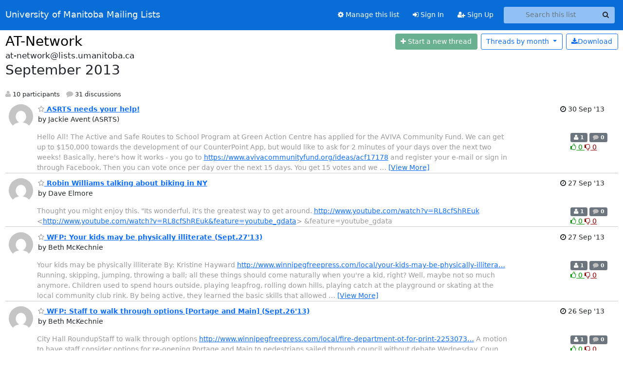

--- FILE ---
content_type: text/html; charset=utf-8
request_url: https://lists.umanitoba.ca/archives/list/at-network@lists.umanitoba.ca/2013/9/?page=1
body_size: 20708
content:





<!DOCTYPE HTML>
<html>
    <head>
        <meta http-equiv="Content-Type" content="text/html; charset=UTF-8" />
        <meta name="viewport" content="width=device-width, initial-scale=1.0" />
        <meta name="ROBOTS" content="INDEX, FOLLOW" />
        <title>
September 2013 - AT-Network - University of Manitoba Mailing Lists
</title>
        <meta name="author" content="" />
        <meta name="dc.language" content="en" />
        <link rel="shortcut icon" href="/static/hyperkitty/img/favicon.ico" />
        <link rel="stylesheet" href="/static/hyperkitty/libs/jquery/smoothness/jquery-ui-1.13.1.min.css" type="text/css" media="all" />
        <link rel="stylesheet" href="/static/hyperkitty/libs/fonts/font-awesome/css/font-awesome.min.css" type="text/css" media="all" />
        <link rel="stylesheet" href="/static/CACHE/css/output.cade287b05b6.css" type="text/css" media="all"><link rel="stylesheet" href="/static/CACHE/css/output.e68c4908b3de.css" type="text/css"><link rel="stylesheet" href="/static/CACHE/css/output.d0624758932f.css" type="text/css" media="all">
         
        
<link rel="alternate" type="application/rss+xml" title="AT-Network" href="/hyperkitty/list/at-network@lists.umanitoba.ca/feed/"/>

        

    </head>

    <body>

    


    <nav class="navbar sticky-top navbar-expand-md mb-2" id="navbar-main">
        <div class="container-xxl">
            <div class="navbar-header"> <!--part of navbar that's always present-->
                <button type="button" class="navbar-toggler collapsed" data-bs-toggle="collapse" data-bs-target=".navbar-collapse">
                    <span class="fa fa-bars"></span>
                </button>
                <a class="navbar-brand" href="/hyperkitty/">University of Manitoba Mailing Lists</a>

            </div> <!-- /navbar-header -->
            <div class="d-flex">
                <div class="auth dropdown d-md-none">
                        
                </div>
                
                <a  href="/accounts/login/?next=/archives/list/at-network%40lists.umanitoba.ca/2013/9/" class="nav-link d-md-none">
                    <span class="fa fa-sign-in"></span>
                    Sign In
                </a>
                <a  href="/accounts/signup/?next=/archives/list/at-network%40lists.umanitoba.ca/2013/9/" class="nav-link d-md-none">
                    <span class="fa fa-user-plus"></span>
                    Sign Up
                </a>
                
            </div>
            <div class="navbar-collapse collapse justify-content-end"> <!--part of navbar that's collapsed on small screens-->
                <!-- show dropdown for smaller viewports b/c login name/email may be too long -->
                <!-- only show this extra button/dropdown if we're in small screen sizes -->
            
                
                <a href="/postorius/lists/at-network.lists.umanitoba.ca/" class="nav-link">
                    <span class="fa fa-cog"></span>
                    Manage this list
                </a>
                
            
            
            <a  href="/accounts/login/?next=/archives/list/at-network%40lists.umanitoba.ca/2013/9/" class="nav-link d-none d-md-block">
                <span class="fa fa-sign-in"></span>
                Sign In
            </a>
            <a  href="/accounts/signup/?next=/archives/list/at-network%40lists.umanitoba.ca/2013/9/" class="nav-link d-none d-md-block">
                <span class="fa fa-user-plus"></span>
                Sign Up
            </a>
            
                <form name="search" method="get" action="/hyperkitty/search" class="navbar-form navbar-right my-2 my-lg-2 ms-2 me-2" role="search">
                    <input type="hidden" name="mlist" value="at-network@lists.umanitoba.ca" />
                    <div class="input-group">
                    <input name="q" type="text" class="form-control rounded-4 search"
                            
                                placeholder="Search this list"
                                aria-label="Search this list"
                            
                            
                            />
                    <button class="btn search-button" aria-label="Search"><span class="fa fa-search"></span></button>
                    </div>
                </form>
                <!-- larger viewports -->
                <ul class="nav navbar-nav auth d-none d-md-flex">
                    
                </ul>
            </div> <!--/navbar-collapse -->
        </div><!-- /container for navbar -->
    </nav>

    

     <div class="modal fade" tabindex="-1" role="dialog" id="keyboard-shortcuts">
       <div class="modal-dialog" role="document">
         <div class="modal-content">
           <div class="modal-header">
             <button type="button" class="close" data-dismiss="modal" aria-label="Close"><span aria-hidden="true">&times;</span></button>
             <h4 class="modal-title">Keyboard Shortcuts</h4>
           </div>
           <div class="modal-body">
             <h3>Thread View</h3>
             <ul>
               <li><code>j</code>: Next unread message </li>
               <li><code>k</code>: Previous unread message </li>
               <li><code>j a</code>: Jump to all threads
               <li><code>j l</code>: Jump to MailingList overview
             </ul>
           </div>
         </div><!-- /.modal-content -->
       </div><!-- /.modal-dialog -->
     </div><!-- /.modal -->

     <div class="container-xxl" role="main">
        

<div class="row">

    <div id="thread-list">
        <div class="thread-list-header row">
            <h1 class="col">
                <a href="/hyperkitty/list/at-network@lists.umanitoba.ca/" class="list-name">
                    
                        AT-Network
                    
                </a>
            </h1>
            <div class="col d-flex flex-align-center flex-row-reverse">
                <div class="order-3 me-2">
                    <a href="/hyperkitty/list/at-network@lists.umanitoba.ca/message/new"
                        class="btn btn-success   disabled" title="You must be logged-in to create a thread."
                        aria-label="Start new thread">
                        <i class="fa fa-plus"></i>
                        <span class="d-inline d-md-none">Thread</span>
                        <span class="d-none d-md-inline">Start a new thread</span>
                    </a>
                </div>
                
                <div class="d-none d-md-block">
                    <a href="/hyperkitty/list/at-network@lists.umanitoba.ca/export/at-network@lists.umanitoba.ca-2013-10.mbox.gz?start=2013-09-01&amp;end=2013-10-01" title="This month in gzipped mbox format"
                    class="btn btn-outline-primary ms-2"><i class="fa fa-download" aria-label="Download Messages"></i>Download
                    </a>
                
                </div>
                
                   



<div class="dropdown-center">
<a href="" id="navbarMonthsListDrop" class="btn btn-outline-primary dropdown-toggle" data-bs-toggle="dropdown">
  <span class="d-none d-md-inline">Threads by</span> month <b class="caret"></b>
</a>
<ul class="dropdown-menu" role="menu" aria-labelledby="navbarMonthsListDrop">
    
    <li role="presentation" class="dropdown-header disabled dropdown-item">
        <a href="" class="nav-link">----- 2026 -----</a>
    </li>
    
    <li>
        <a class="dropdown-item" href="/hyperkitty/list/at-network@lists.umanitoba.ca/2026/1/"
           >January</a>
    </li>
    
    
    <li role="presentation" class="dropdown-header disabled dropdown-item">
        <a href="" class="nav-link">----- 2025 -----</a>
    </li>
    
    <li>
        <a class="dropdown-item" href="/hyperkitty/list/at-network@lists.umanitoba.ca/2025/12/"
           >December</a>
    </li>
    
    <li>
        <a class="dropdown-item" href="/hyperkitty/list/at-network@lists.umanitoba.ca/2025/11/"
           >November</a>
    </li>
    
    <li>
        <a class="dropdown-item" href="/hyperkitty/list/at-network@lists.umanitoba.ca/2025/10/"
           >October</a>
    </li>
    
    <li>
        <a class="dropdown-item" href="/hyperkitty/list/at-network@lists.umanitoba.ca/2025/9/"
           >September</a>
    </li>
    
    <li>
        <a class="dropdown-item" href="/hyperkitty/list/at-network@lists.umanitoba.ca/2025/8/"
           >August</a>
    </li>
    
    <li>
        <a class="dropdown-item" href="/hyperkitty/list/at-network@lists.umanitoba.ca/2025/7/"
           >July</a>
    </li>
    
    <li>
        <a class="dropdown-item" href="/hyperkitty/list/at-network@lists.umanitoba.ca/2025/6/"
           >June</a>
    </li>
    
    <li>
        <a class="dropdown-item" href="/hyperkitty/list/at-network@lists.umanitoba.ca/2025/5/"
           >May</a>
    </li>
    
    <li>
        <a class="dropdown-item" href="/hyperkitty/list/at-network@lists.umanitoba.ca/2025/4/"
           >April</a>
    </li>
    
    <li>
        <a class="dropdown-item" href="/hyperkitty/list/at-network@lists.umanitoba.ca/2025/3/"
           >March</a>
    </li>
    
    <li>
        <a class="dropdown-item" href="/hyperkitty/list/at-network@lists.umanitoba.ca/2025/2/"
           >February</a>
    </li>
    
    <li>
        <a class="dropdown-item" href="/hyperkitty/list/at-network@lists.umanitoba.ca/2025/1/"
           >January</a>
    </li>
    
    
    <li role="presentation" class="dropdown-header disabled dropdown-item">
        <a href="" class="nav-link">----- 2024 -----</a>
    </li>
    
    <li>
        <a class="dropdown-item" href="/hyperkitty/list/at-network@lists.umanitoba.ca/2024/12/"
           >December</a>
    </li>
    
    <li>
        <a class="dropdown-item" href="/hyperkitty/list/at-network@lists.umanitoba.ca/2024/11/"
           >November</a>
    </li>
    
    <li>
        <a class="dropdown-item" href="/hyperkitty/list/at-network@lists.umanitoba.ca/2024/10/"
           >October</a>
    </li>
    
    <li>
        <a class="dropdown-item" href="/hyperkitty/list/at-network@lists.umanitoba.ca/2024/9/"
           >September</a>
    </li>
    
    <li>
        <a class="dropdown-item" href="/hyperkitty/list/at-network@lists.umanitoba.ca/2024/8/"
           >August</a>
    </li>
    
    <li>
        <a class="dropdown-item" href="/hyperkitty/list/at-network@lists.umanitoba.ca/2024/7/"
           >July</a>
    </li>
    
    <li>
        <a class="dropdown-item" href="/hyperkitty/list/at-network@lists.umanitoba.ca/2024/6/"
           >June</a>
    </li>
    
    <li>
        <a class="dropdown-item" href="/hyperkitty/list/at-network@lists.umanitoba.ca/2024/5/"
           >May</a>
    </li>
    
    <li>
        <a class="dropdown-item" href="/hyperkitty/list/at-network@lists.umanitoba.ca/2024/4/"
           >April</a>
    </li>
    
    <li>
        <a class="dropdown-item" href="/hyperkitty/list/at-network@lists.umanitoba.ca/2024/3/"
           >March</a>
    </li>
    
    <li>
        <a class="dropdown-item" href="/hyperkitty/list/at-network@lists.umanitoba.ca/2024/2/"
           >February</a>
    </li>
    
    <li>
        <a class="dropdown-item" href="/hyperkitty/list/at-network@lists.umanitoba.ca/2024/1/"
           >January</a>
    </li>
    
    
    <li role="presentation" class="dropdown-header disabled dropdown-item">
        <a href="" class="nav-link">----- 2023 -----</a>
    </li>
    
    <li>
        <a class="dropdown-item" href="/hyperkitty/list/at-network@lists.umanitoba.ca/2023/12/"
           >December</a>
    </li>
    
    <li>
        <a class="dropdown-item" href="/hyperkitty/list/at-network@lists.umanitoba.ca/2023/11/"
           >November</a>
    </li>
    
    <li>
        <a class="dropdown-item" href="/hyperkitty/list/at-network@lists.umanitoba.ca/2023/10/"
           >October</a>
    </li>
    
    <li>
        <a class="dropdown-item" href="/hyperkitty/list/at-network@lists.umanitoba.ca/2023/9/"
           >September</a>
    </li>
    
    <li>
        <a class="dropdown-item" href="/hyperkitty/list/at-network@lists.umanitoba.ca/2023/8/"
           >August</a>
    </li>
    
    <li>
        <a class="dropdown-item" href="/hyperkitty/list/at-network@lists.umanitoba.ca/2023/7/"
           >July</a>
    </li>
    
    <li>
        <a class="dropdown-item" href="/hyperkitty/list/at-network@lists.umanitoba.ca/2023/6/"
           >June</a>
    </li>
    
    <li>
        <a class="dropdown-item" href="/hyperkitty/list/at-network@lists.umanitoba.ca/2023/5/"
           >May</a>
    </li>
    
    <li>
        <a class="dropdown-item" href="/hyperkitty/list/at-network@lists.umanitoba.ca/2023/4/"
           >April</a>
    </li>
    
    <li>
        <a class="dropdown-item" href="/hyperkitty/list/at-network@lists.umanitoba.ca/2023/3/"
           >March</a>
    </li>
    
    <li>
        <a class="dropdown-item" href="/hyperkitty/list/at-network@lists.umanitoba.ca/2023/2/"
           >February</a>
    </li>
    
    <li>
        <a class="dropdown-item" href="/hyperkitty/list/at-network@lists.umanitoba.ca/2023/1/"
           >January</a>
    </li>
    
    
    <li role="presentation" class="dropdown-header disabled dropdown-item">
        <a href="" class="nav-link">----- 2022 -----</a>
    </li>
    
    <li>
        <a class="dropdown-item" href="/hyperkitty/list/at-network@lists.umanitoba.ca/2022/12/"
           >December</a>
    </li>
    
    <li>
        <a class="dropdown-item" href="/hyperkitty/list/at-network@lists.umanitoba.ca/2022/11/"
           >November</a>
    </li>
    
    <li>
        <a class="dropdown-item" href="/hyperkitty/list/at-network@lists.umanitoba.ca/2022/10/"
           >October</a>
    </li>
    
    <li>
        <a class="dropdown-item" href="/hyperkitty/list/at-network@lists.umanitoba.ca/2022/9/"
           >September</a>
    </li>
    
    <li>
        <a class="dropdown-item" href="/hyperkitty/list/at-network@lists.umanitoba.ca/2022/8/"
           >August</a>
    </li>
    
    <li>
        <a class="dropdown-item" href="/hyperkitty/list/at-network@lists.umanitoba.ca/2022/7/"
           >July</a>
    </li>
    
    <li>
        <a class="dropdown-item" href="/hyperkitty/list/at-network@lists.umanitoba.ca/2022/6/"
           >June</a>
    </li>
    
    <li>
        <a class="dropdown-item" href="/hyperkitty/list/at-network@lists.umanitoba.ca/2022/5/"
           >May</a>
    </li>
    
    <li>
        <a class="dropdown-item" href="/hyperkitty/list/at-network@lists.umanitoba.ca/2022/4/"
           >April</a>
    </li>
    
    <li>
        <a class="dropdown-item" href="/hyperkitty/list/at-network@lists.umanitoba.ca/2022/3/"
           >March</a>
    </li>
    
    <li>
        <a class="dropdown-item" href="/hyperkitty/list/at-network@lists.umanitoba.ca/2022/2/"
           >February</a>
    </li>
    
    <li>
        <a class="dropdown-item" href="/hyperkitty/list/at-network@lists.umanitoba.ca/2022/1/"
           >January</a>
    </li>
    
    
    <li role="presentation" class="dropdown-header disabled dropdown-item">
        <a href="" class="nav-link">----- 2021 -----</a>
    </li>
    
    <li>
        <a class="dropdown-item" href="/hyperkitty/list/at-network@lists.umanitoba.ca/2021/12/"
           >December</a>
    </li>
    
    <li>
        <a class="dropdown-item" href="/hyperkitty/list/at-network@lists.umanitoba.ca/2021/11/"
           >November</a>
    </li>
    
    <li>
        <a class="dropdown-item" href="/hyperkitty/list/at-network@lists.umanitoba.ca/2021/10/"
           >October</a>
    </li>
    
    <li>
        <a class="dropdown-item" href="/hyperkitty/list/at-network@lists.umanitoba.ca/2021/9/"
           >September</a>
    </li>
    
    <li>
        <a class="dropdown-item" href="/hyperkitty/list/at-network@lists.umanitoba.ca/2021/8/"
           >August</a>
    </li>
    
    <li>
        <a class="dropdown-item" href="/hyperkitty/list/at-network@lists.umanitoba.ca/2021/7/"
           >July</a>
    </li>
    
    <li>
        <a class="dropdown-item" href="/hyperkitty/list/at-network@lists.umanitoba.ca/2021/6/"
           >June</a>
    </li>
    
    <li>
        <a class="dropdown-item" href="/hyperkitty/list/at-network@lists.umanitoba.ca/2021/5/"
           >May</a>
    </li>
    
    <li>
        <a class="dropdown-item" href="/hyperkitty/list/at-network@lists.umanitoba.ca/2021/4/"
           >April</a>
    </li>
    
    <li>
        <a class="dropdown-item" href="/hyperkitty/list/at-network@lists.umanitoba.ca/2021/3/"
           >March</a>
    </li>
    
    <li>
        <a class="dropdown-item" href="/hyperkitty/list/at-network@lists.umanitoba.ca/2021/2/"
           >February</a>
    </li>
    
    <li>
        <a class="dropdown-item" href="/hyperkitty/list/at-network@lists.umanitoba.ca/2021/1/"
           >January</a>
    </li>
    
    
    <li role="presentation" class="dropdown-header disabled dropdown-item">
        <a href="" class="nav-link">----- 2020 -----</a>
    </li>
    
    <li>
        <a class="dropdown-item" href="/hyperkitty/list/at-network@lists.umanitoba.ca/2020/12/"
           >December</a>
    </li>
    
    <li>
        <a class="dropdown-item" href="/hyperkitty/list/at-network@lists.umanitoba.ca/2020/11/"
           >November</a>
    </li>
    
    <li>
        <a class="dropdown-item" href="/hyperkitty/list/at-network@lists.umanitoba.ca/2020/10/"
           >October</a>
    </li>
    
    <li>
        <a class="dropdown-item" href="/hyperkitty/list/at-network@lists.umanitoba.ca/2020/9/"
           >September</a>
    </li>
    
    <li>
        <a class="dropdown-item" href="/hyperkitty/list/at-network@lists.umanitoba.ca/2020/8/"
           >August</a>
    </li>
    
    <li>
        <a class="dropdown-item" href="/hyperkitty/list/at-network@lists.umanitoba.ca/2020/7/"
           >July</a>
    </li>
    
    <li>
        <a class="dropdown-item" href="/hyperkitty/list/at-network@lists.umanitoba.ca/2020/6/"
           >June</a>
    </li>
    
    <li>
        <a class="dropdown-item" href="/hyperkitty/list/at-network@lists.umanitoba.ca/2020/5/"
           >May</a>
    </li>
    
    <li>
        <a class="dropdown-item" href="/hyperkitty/list/at-network@lists.umanitoba.ca/2020/4/"
           >April</a>
    </li>
    
    <li>
        <a class="dropdown-item" href="/hyperkitty/list/at-network@lists.umanitoba.ca/2020/3/"
           >March</a>
    </li>
    
    <li>
        <a class="dropdown-item" href="/hyperkitty/list/at-network@lists.umanitoba.ca/2020/2/"
           >February</a>
    </li>
    
    <li>
        <a class="dropdown-item" href="/hyperkitty/list/at-network@lists.umanitoba.ca/2020/1/"
           >January</a>
    </li>
    
    
    <li role="presentation" class="dropdown-header disabled dropdown-item">
        <a href="" class="nav-link">----- 2019 -----</a>
    </li>
    
    <li>
        <a class="dropdown-item" href="/hyperkitty/list/at-network@lists.umanitoba.ca/2019/12/"
           >December</a>
    </li>
    
    <li>
        <a class="dropdown-item" href="/hyperkitty/list/at-network@lists.umanitoba.ca/2019/11/"
           >November</a>
    </li>
    
    <li>
        <a class="dropdown-item" href="/hyperkitty/list/at-network@lists.umanitoba.ca/2019/10/"
           >October</a>
    </li>
    
    <li>
        <a class="dropdown-item" href="/hyperkitty/list/at-network@lists.umanitoba.ca/2019/9/"
           >September</a>
    </li>
    
    <li>
        <a class="dropdown-item" href="/hyperkitty/list/at-network@lists.umanitoba.ca/2019/8/"
           >August</a>
    </li>
    
    <li>
        <a class="dropdown-item" href="/hyperkitty/list/at-network@lists.umanitoba.ca/2019/7/"
           >July</a>
    </li>
    
    <li>
        <a class="dropdown-item" href="/hyperkitty/list/at-network@lists.umanitoba.ca/2019/6/"
           >June</a>
    </li>
    
    <li>
        <a class="dropdown-item" href="/hyperkitty/list/at-network@lists.umanitoba.ca/2019/5/"
           >May</a>
    </li>
    
    <li>
        <a class="dropdown-item" href="/hyperkitty/list/at-network@lists.umanitoba.ca/2019/4/"
           >April</a>
    </li>
    
    <li>
        <a class="dropdown-item" href="/hyperkitty/list/at-network@lists.umanitoba.ca/2019/3/"
           >March</a>
    </li>
    
    <li>
        <a class="dropdown-item" href="/hyperkitty/list/at-network@lists.umanitoba.ca/2019/2/"
           >February</a>
    </li>
    
    <li>
        <a class="dropdown-item" href="/hyperkitty/list/at-network@lists.umanitoba.ca/2019/1/"
           >January</a>
    </li>
    
    
    <li role="presentation" class="dropdown-header disabled dropdown-item">
        <a href="" class="nav-link">----- 2018 -----</a>
    </li>
    
    <li>
        <a class="dropdown-item" href="/hyperkitty/list/at-network@lists.umanitoba.ca/2018/12/"
           >December</a>
    </li>
    
    <li>
        <a class="dropdown-item" href="/hyperkitty/list/at-network@lists.umanitoba.ca/2018/11/"
           >November</a>
    </li>
    
    <li>
        <a class="dropdown-item" href="/hyperkitty/list/at-network@lists.umanitoba.ca/2018/10/"
           >October</a>
    </li>
    
    <li>
        <a class="dropdown-item" href="/hyperkitty/list/at-network@lists.umanitoba.ca/2018/9/"
           >September</a>
    </li>
    
    <li>
        <a class="dropdown-item" href="/hyperkitty/list/at-network@lists.umanitoba.ca/2018/8/"
           >August</a>
    </li>
    
    <li>
        <a class="dropdown-item" href="/hyperkitty/list/at-network@lists.umanitoba.ca/2018/7/"
           >July</a>
    </li>
    
    <li>
        <a class="dropdown-item" href="/hyperkitty/list/at-network@lists.umanitoba.ca/2018/6/"
           >June</a>
    </li>
    
    <li>
        <a class="dropdown-item" href="/hyperkitty/list/at-network@lists.umanitoba.ca/2018/5/"
           >May</a>
    </li>
    
    <li>
        <a class="dropdown-item" href="/hyperkitty/list/at-network@lists.umanitoba.ca/2018/4/"
           >April</a>
    </li>
    
    <li>
        <a class="dropdown-item" href="/hyperkitty/list/at-network@lists.umanitoba.ca/2018/3/"
           >March</a>
    </li>
    
    <li>
        <a class="dropdown-item" href="/hyperkitty/list/at-network@lists.umanitoba.ca/2018/2/"
           >February</a>
    </li>
    
    <li>
        <a class="dropdown-item" href="/hyperkitty/list/at-network@lists.umanitoba.ca/2018/1/"
           >January</a>
    </li>
    
    
    <li role="presentation" class="dropdown-header disabled dropdown-item">
        <a href="" class="nav-link">----- 2017 -----</a>
    </li>
    
    <li>
        <a class="dropdown-item" href="/hyperkitty/list/at-network@lists.umanitoba.ca/2017/12/"
           >December</a>
    </li>
    
    <li>
        <a class="dropdown-item" href="/hyperkitty/list/at-network@lists.umanitoba.ca/2017/11/"
           >November</a>
    </li>
    
    <li>
        <a class="dropdown-item" href="/hyperkitty/list/at-network@lists.umanitoba.ca/2017/10/"
           >October</a>
    </li>
    
    <li>
        <a class="dropdown-item" href="/hyperkitty/list/at-network@lists.umanitoba.ca/2017/9/"
           >September</a>
    </li>
    
    <li>
        <a class="dropdown-item" href="/hyperkitty/list/at-network@lists.umanitoba.ca/2017/8/"
           >August</a>
    </li>
    
    <li>
        <a class="dropdown-item" href="/hyperkitty/list/at-network@lists.umanitoba.ca/2017/7/"
           >July</a>
    </li>
    
    <li>
        <a class="dropdown-item" href="/hyperkitty/list/at-network@lists.umanitoba.ca/2017/6/"
           >June</a>
    </li>
    
    <li>
        <a class="dropdown-item" href="/hyperkitty/list/at-network@lists.umanitoba.ca/2017/5/"
           >May</a>
    </li>
    
    <li>
        <a class="dropdown-item" href="/hyperkitty/list/at-network@lists.umanitoba.ca/2017/4/"
           >April</a>
    </li>
    
    <li>
        <a class="dropdown-item" href="/hyperkitty/list/at-network@lists.umanitoba.ca/2017/3/"
           >March</a>
    </li>
    
    <li>
        <a class="dropdown-item" href="/hyperkitty/list/at-network@lists.umanitoba.ca/2017/2/"
           >February</a>
    </li>
    
    <li>
        <a class="dropdown-item" href="/hyperkitty/list/at-network@lists.umanitoba.ca/2017/1/"
           >January</a>
    </li>
    
    
    <li role="presentation" class="dropdown-header disabled dropdown-item">
        <a href="" class="nav-link">----- 2016 -----</a>
    </li>
    
    <li>
        <a class="dropdown-item" href="/hyperkitty/list/at-network@lists.umanitoba.ca/2016/12/"
           >December</a>
    </li>
    
    <li>
        <a class="dropdown-item" href="/hyperkitty/list/at-network@lists.umanitoba.ca/2016/11/"
           >November</a>
    </li>
    
    <li>
        <a class="dropdown-item" href="/hyperkitty/list/at-network@lists.umanitoba.ca/2016/10/"
           >October</a>
    </li>
    
    <li>
        <a class="dropdown-item" href="/hyperkitty/list/at-network@lists.umanitoba.ca/2016/9/"
           >September</a>
    </li>
    
    <li>
        <a class="dropdown-item" href="/hyperkitty/list/at-network@lists.umanitoba.ca/2016/8/"
           >August</a>
    </li>
    
    <li>
        <a class="dropdown-item" href="/hyperkitty/list/at-network@lists.umanitoba.ca/2016/7/"
           >July</a>
    </li>
    
    <li>
        <a class="dropdown-item" href="/hyperkitty/list/at-network@lists.umanitoba.ca/2016/6/"
           >June</a>
    </li>
    
    <li>
        <a class="dropdown-item" href="/hyperkitty/list/at-network@lists.umanitoba.ca/2016/5/"
           >May</a>
    </li>
    
    <li>
        <a class="dropdown-item" href="/hyperkitty/list/at-network@lists.umanitoba.ca/2016/4/"
           >April</a>
    </li>
    
    <li>
        <a class="dropdown-item" href="/hyperkitty/list/at-network@lists.umanitoba.ca/2016/3/"
           >March</a>
    </li>
    
    <li>
        <a class="dropdown-item" href="/hyperkitty/list/at-network@lists.umanitoba.ca/2016/2/"
           >February</a>
    </li>
    
    <li>
        <a class="dropdown-item" href="/hyperkitty/list/at-network@lists.umanitoba.ca/2016/1/"
           >January</a>
    </li>
    
    
    <li role="presentation" class="dropdown-header disabled dropdown-item">
        <a href="" class="nav-link">----- 2015 -----</a>
    </li>
    
    <li>
        <a class="dropdown-item" href="/hyperkitty/list/at-network@lists.umanitoba.ca/2015/12/"
           >December</a>
    </li>
    
    <li>
        <a class="dropdown-item" href="/hyperkitty/list/at-network@lists.umanitoba.ca/2015/11/"
           >November</a>
    </li>
    
    <li>
        <a class="dropdown-item" href="/hyperkitty/list/at-network@lists.umanitoba.ca/2015/10/"
           >October</a>
    </li>
    
    <li>
        <a class="dropdown-item" href="/hyperkitty/list/at-network@lists.umanitoba.ca/2015/9/"
           >September</a>
    </li>
    
    <li>
        <a class="dropdown-item" href="/hyperkitty/list/at-network@lists.umanitoba.ca/2015/8/"
           >August</a>
    </li>
    
    <li>
        <a class="dropdown-item" href="/hyperkitty/list/at-network@lists.umanitoba.ca/2015/7/"
           >July</a>
    </li>
    
    <li>
        <a class="dropdown-item" href="/hyperkitty/list/at-network@lists.umanitoba.ca/2015/6/"
           >June</a>
    </li>
    
    <li>
        <a class="dropdown-item" href="/hyperkitty/list/at-network@lists.umanitoba.ca/2015/5/"
           >May</a>
    </li>
    
    <li>
        <a class="dropdown-item" href="/hyperkitty/list/at-network@lists.umanitoba.ca/2015/4/"
           >April</a>
    </li>
    
    <li>
        <a class="dropdown-item" href="/hyperkitty/list/at-network@lists.umanitoba.ca/2015/3/"
           >March</a>
    </li>
    
    <li>
        <a class="dropdown-item" href="/hyperkitty/list/at-network@lists.umanitoba.ca/2015/2/"
           >February</a>
    </li>
    
    <li>
        <a class="dropdown-item" href="/hyperkitty/list/at-network@lists.umanitoba.ca/2015/1/"
           >January</a>
    </li>
    
    
    <li role="presentation" class="dropdown-header disabled dropdown-item">
        <a href="" class="nav-link">----- 2014 -----</a>
    </li>
    
    <li>
        <a class="dropdown-item" href="/hyperkitty/list/at-network@lists.umanitoba.ca/2014/12/"
           >December</a>
    </li>
    
    <li>
        <a class="dropdown-item" href="/hyperkitty/list/at-network@lists.umanitoba.ca/2014/11/"
           >November</a>
    </li>
    
    <li>
        <a class="dropdown-item" href="/hyperkitty/list/at-network@lists.umanitoba.ca/2014/10/"
           >October</a>
    </li>
    
    <li>
        <a class="dropdown-item" href="/hyperkitty/list/at-network@lists.umanitoba.ca/2014/9/"
           >September</a>
    </li>
    
    <li>
        <a class="dropdown-item" href="/hyperkitty/list/at-network@lists.umanitoba.ca/2014/8/"
           >August</a>
    </li>
    
    <li>
        <a class="dropdown-item" href="/hyperkitty/list/at-network@lists.umanitoba.ca/2014/7/"
           >July</a>
    </li>
    
    <li>
        <a class="dropdown-item" href="/hyperkitty/list/at-network@lists.umanitoba.ca/2014/6/"
           >June</a>
    </li>
    
    <li>
        <a class="dropdown-item" href="/hyperkitty/list/at-network@lists.umanitoba.ca/2014/5/"
           >May</a>
    </li>
    
    <li>
        <a class="dropdown-item" href="/hyperkitty/list/at-network@lists.umanitoba.ca/2014/4/"
           >April</a>
    </li>
    
    <li>
        <a class="dropdown-item" href="/hyperkitty/list/at-network@lists.umanitoba.ca/2014/3/"
           >March</a>
    </li>
    
    <li>
        <a class="dropdown-item" href="/hyperkitty/list/at-network@lists.umanitoba.ca/2014/2/"
           >February</a>
    </li>
    
    <li>
        <a class="dropdown-item" href="/hyperkitty/list/at-network@lists.umanitoba.ca/2014/1/"
           >January</a>
    </li>
    
    
    <li role="presentation" class="dropdown-header disabled dropdown-item">
        <a href="" class="nav-link">----- 2013 -----</a>
    </li>
    
    <li>
        <a class="dropdown-item" href="/hyperkitty/list/at-network@lists.umanitoba.ca/2013/12/"
           >December</a>
    </li>
    
    <li>
        <a class="dropdown-item" href="/hyperkitty/list/at-network@lists.umanitoba.ca/2013/11/"
           >November</a>
    </li>
    
    <li>
        <a class="dropdown-item" href="/hyperkitty/list/at-network@lists.umanitoba.ca/2013/10/"
           >October</a>
    </li>
    
    <li>
        <a class="dropdown-item" href="/hyperkitty/list/at-network@lists.umanitoba.ca/2013/9/"
           >September</a>
    </li>
    
    <li>
        <a class="dropdown-item" href="/hyperkitty/list/at-network@lists.umanitoba.ca/2013/8/"
           >August</a>
    </li>
    
    <li>
        <a class="dropdown-item" href="/hyperkitty/list/at-network@lists.umanitoba.ca/2013/7/"
           >July</a>
    </li>
    
    <li>
        <a class="dropdown-item" href="/hyperkitty/list/at-network@lists.umanitoba.ca/2013/6/"
           >June</a>
    </li>
    
    <li>
        <a class="dropdown-item" href="/hyperkitty/list/at-network@lists.umanitoba.ca/2013/5/"
           >May</a>
    </li>
    
    <li>
        <a class="dropdown-item" href="/hyperkitty/list/at-network@lists.umanitoba.ca/2013/4/"
           >April</a>
    </li>
    
    <li>
        <a class="dropdown-item" href="/hyperkitty/list/at-network@lists.umanitoba.ca/2013/3/"
           >March</a>
    </li>
    
    <li>
        <a class="dropdown-item" href="/hyperkitty/list/at-network@lists.umanitoba.ca/2013/2/"
           >February</a>
    </li>
    
    <li>
        <a class="dropdown-item" href="/hyperkitty/list/at-network@lists.umanitoba.ca/2013/1/"
           >January</a>
    </li>
    
    
    <li role="presentation" class="dropdown-header disabled dropdown-item">
        <a href="" class="nav-link">----- 2012 -----</a>
    </li>
    
    <li>
        <a class="dropdown-item" href="/hyperkitty/list/at-network@lists.umanitoba.ca/2012/12/"
           >December</a>
    </li>
    
    <li>
        <a class="dropdown-item" href="/hyperkitty/list/at-network@lists.umanitoba.ca/2012/11/"
           >November</a>
    </li>
    
    <li>
        <a class="dropdown-item" href="/hyperkitty/list/at-network@lists.umanitoba.ca/2012/10/"
           >October</a>
    </li>
    
    <li>
        <a class="dropdown-item" href="/hyperkitty/list/at-network@lists.umanitoba.ca/2012/9/"
           >September</a>
    </li>
    
    <li>
        <a class="dropdown-item" href="/hyperkitty/list/at-network@lists.umanitoba.ca/2012/8/"
           >August</a>
    </li>
    
    <li>
        <a class="dropdown-item" href="/hyperkitty/list/at-network@lists.umanitoba.ca/2012/7/"
           >July</a>
    </li>
    
    <li>
        <a class="dropdown-item" href="/hyperkitty/list/at-network@lists.umanitoba.ca/2012/6/"
           >June</a>
    </li>
    
    <li>
        <a class="dropdown-item" href="/hyperkitty/list/at-network@lists.umanitoba.ca/2012/5/"
           >May</a>
    </li>
    
    <li>
        <a class="dropdown-item" href="/hyperkitty/list/at-network@lists.umanitoba.ca/2012/4/"
           >April</a>
    </li>
    
    <li>
        <a class="dropdown-item" href="/hyperkitty/list/at-network@lists.umanitoba.ca/2012/3/"
           >March</a>
    </li>
    
    <li>
        <a class="dropdown-item" href="/hyperkitty/list/at-network@lists.umanitoba.ca/2012/2/"
           >February</a>
    </li>
    
    <li>
        <a class="dropdown-item" href="/hyperkitty/list/at-network@lists.umanitoba.ca/2012/1/"
           >January</a>
    </li>
    
    
    <li role="presentation" class="dropdown-header disabled dropdown-item">
        <a href="" class="nav-link">----- 2011 -----</a>
    </li>
    
    <li>
        <a class="dropdown-item" href="/hyperkitty/list/at-network@lists.umanitoba.ca/2011/12/"
           >December</a>
    </li>
    
    <li>
        <a class="dropdown-item" href="/hyperkitty/list/at-network@lists.umanitoba.ca/2011/11/"
           >November</a>
    </li>
    
    <li>
        <a class="dropdown-item" href="/hyperkitty/list/at-network@lists.umanitoba.ca/2011/10/"
           >October</a>
    </li>
    
    <li>
        <a class="dropdown-item" href="/hyperkitty/list/at-network@lists.umanitoba.ca/2011/9/"
           >September</a>
    </li>
    
    <li>
        <a class="dropdown-item" href="/hyperkitty/list/at-network@lists.umanitoba.ca/2011/8/"
           >August</a>
    </li>
    
    <li>
        <a class="dropdown-item" href="/hyperkitty/list/at-network@lists.umanitoba.ca/2011/7/"
           >July</a>
    </li>
    
    <li>
        <a class="dropdown-item" href="/hyperkitty/list/at-network@lists.umanitoba.ca/2011/6/"
           >June</a>
    </li>
    
    <li>
        <a class="dropdown-item" href="/hyperkitty/list/at-network@lists.umanitoba.ca/2011/5/"
           >May</a>
    </li>
    
    <li>
        <a class="dropdown-item" href="/hyperkitty/list/at-network@lists.umanitoba.ca/2011/4/"
           >April</a>
    </li>
    
    <li>
        <a class="dropdown-item" href="/hyperkitty/list/at-network@lists.umanitoba.ca/2011/3/"
           >March</a>
    </li>
    
    <li>
        <a class="dropdown-item" href="/hyperkitty/list/at-network@lists.umanitoba.ca/2011/2/"
           >February</a>
    </li>
    
    <li>
        <a class="dropdown-item" href="/hyperkitty/list/at-network@lists.umanitoba.ca/2011/1/"
           >January</a>
    </li>
    
    
    <li role="presentation" class="dropdown-header disabled dropdown-item">
        <a href="" class="nav-link">----- 2010 -----</a>
    </li>
    
    <li>
        <a class="dropdown-item" href="/hyperkitty/list/at-network@lists.umanitoba.ca/2010/12/"
           >December</a>
    </li>
    
    <li>
        <a class="dropdown-item" href="/hyperkitty/list/at-network@lists.umanitoba.ca/2010/11/"
           >November</a>
    </li>
    
    <li>
        <a class="dropdown-item" href="/hyperkitty/list/at-network@lists.umanitoba.ca/2010/10/"
           >October</a>
    </li>
    
    <li>
        <a class="dropdown-item" href="/hyperkitty/list/at-network@lists.umanitoba.ca/2010/9/"
           >September</a>
    </li>
    
    <li>
        <a class="dropdown-item" href="/hyperkitty/list/at-network@lists.umanitoba.ca/2010/8/"
           >August</a>
    </li>
    
    <li>
        <a class="dropdown-item" href="/hyperkitty/list/at-network@lists.umanitoba.ca/2010/7/"
           >July</a>
    </li>
    
    <li>
        <a class="dropdown-item" href="/hyperkitty/list/at-network@lists.umanitoba.ca/2010/6/"
           >June</a>
    </li>
    
    <li>
        <a class="dropdown-item" href="/hyperkitty/list/at-network@lists.umanitoba.ca/2010/5/"
           >May</a>
    </li>
    
    <li>
        <a class="dropdown-item" href="/hyperkitty/list/at-network@lists.umanitoba.ca/2010/4/"
           >April</a>
    </li>
    
    <li>
        <a class="dropdown-item" href="/hyperkitty/list/at-network@lists.umanitoba.ca/2010/3/"
           >March</a>
    </li>
    
    <li>
        <a class="dropdown-item" href="/hyperkitty/list/at-network@lists.umanitoba.ca/2010/2/"
           >February</a>
    </li>
    
    <li>
        <a class="dropdown-item" href="/hyperkitty/list/at-network@lists.umanitoba.ca/2010/1/"
           >January</a>
    </li>
    
    
    <li role="presentation" class="dropdown-header disabled dropdown-item">
        <a href="" class="nav-link">----- 2009 -----</a>
    </li>
    
    <li>
        <a class="dropdown-item" href="/hyperkitty/list/at-network@lists.umanitoba.ca/2009/12/"
           >December</a>
    </li>
    
    <li>
        <a class="dropdown-item" href="/hyperkitty/list/at-network@lists.umanitoba.ca/2009/11/"
           >November</a>
    </li>
    
    <li>
        <a class="dropdown-item" href="/hyperkitty/list/at-network@lists.umanitoba.ca/2009/10/"
           >October</a>
    </li>
    
    <li>
        <a class="dropdown-item" href="/hyperkitty/list/at-network@lists.umanitoba.ca/2009/9/"
           >September</a>
    </li>
    
    <li>
        <a class="dropdown-item" href="/hyperkitty/list/at-network@lists.umanitoba.ca/2009/8/"
           >August</a>
    </li>
    
    <li>
        <a class="dropdown-item" href="/hyperkitty/list/at-network@lists.umanitoba.ca/2009/7/"
           >July</a>
    </li>
    
    <li>
        <a class="dropdown-item" href="/hyperkitty/list/at-network@lists.umanitoba.ca/2009/6/"
           >June</a>
    </li>
    
    <li>
        <a class="dropdown-item" href="/hyperkitty/list/at-network@lists.umanitoba.ca/2009/5/"
           >May</a>
    </li>
    
    <li>
        <a class="dropdown-item" href="/hyperkitty/list/at-network@lists.umanitoba.ca/2009/4/"
           >April</a>
    </li>
    
    <li>
        <a class="dropdown-item" href="/hyperkitty/list/at-network@lists.umanitoba.ca/2009/3/"
           >March</a>
    </li>
    
    <li>
        <a class="dropdown-item" href="/hyperkitty/list/at-network@lists.umanitoba.ca/2009/2/"
           >February</a>
    </li>
    
    <li>
        <a class="dropdown-item" href="/hyperkitty/list/at-network@lists.umanitoba.ca/2009/1/"
           >January</a>
    </li>
    
    
    <li role="presentation" class="dropdown-header disabled dropdown-item">
        <a href="" class="nav-link">----- 2008 -----</a>
    </li>
    
    <li>
        <a class="dropdown-item" href="/hyperkitty/list/at-network@lists.umanitoba.ca/2008/12/"
           >December</a>
    </li>
    
    <li>
        <a class="dropdown-item" href="/hyperkitty/list/at-network@lists.umanitoba.ca/2008/11/"
           >November</a>
    </li>
    
    <li>
        <a class="dropdown-item" href="/hyperkitty/list/at-network@lists.umanitoba.ca/2008/10/"
           >October</a>
    </li>
    
    <li>
        <a class="dropdown-item" href="/hyperkitty/list/at-network@lists.umanitoba.ca/2008/9/"
           >September</a>
    </li>
    
    <li>
        <a class="dropdown-item" href="/hyperkitty/list/at-network@lists.umanitoba.ca/2008/8/"
           >August</a>
    </li>
    
    <li>
        <a class="dropdown-item" href="/hyperkitty/list/at-network@lists.umanitoba.ca/2008/7/"
           >July</a>
    </li>
    
    <li>
        <a class="dropdown-item" href="/hyperkitty/list/at-network@lists.umanitoba.ca/2008/6/"
           >June</a>
    </li>
    
    <li>
        <a class="dropdown-item" href="/hyperkitty/list/at-network@lists.umanitoba.ca/2008/5/"
           >May</a>
    </li>
    
    <li>
        <a class="dropdown-item" href="/hyperkitty/list/at-network@lists.umanitoba.ca/2008/4/"
           >April</a>
    </li>
    
    <li>
        <a class="dropdown-item" href="/hyperkitty/list/at-network@lists.umanitoba.ca/2008/3/"
           >March</a>
    </li>
    
    <li>
        <a class="dropdown-item" href="/hyperkitty/list/at-network@lists.umanitoba.ca/2008/2/"
           >February</a>
    </li>
    
    
</ul>
</div>
                
            </div>
            <span class="list-address">
                at-network@lists.umanitoba.ca
                <h2>September 2013</h2>
            </span>
            <ul class="list-unstyled list-stats thread-list-info">
                
                <li>
                    <i class="fa fa-user" aria-label="participants"></i>
                    10 participants
                </li>
                
                <li>
                    <i class="fa fa-comment" aria-label="replies"></i>
                    31 discussions
                </li>
            </ul>

        </div>

        
            



    <div class="thread">
        <div class="thread-info">
            <div class="thread-email row d-flex w-100">
                <div class="thread-summary d-flex">
                    <div class="p-2 sender gravatar circle">
                        
                            <img class="gravatar" src="https://secure.gravatar.com/avatar/d641610004978a0d50cf40493d6fbc9d.jpg?s=120&amp;d=mm&amp;r=g" width="120" height="120" alt="" />
                        
                    </div>
                    <div class="p-2 flex-fill">
                        <a name="W6ZDI5MUZGWMCRCFEPKYBSEIIWUQX4AH"
                           href="/hyperkitty/list/at-network@lists.umanitoba.ca/thread/W6ZDI5MUZGWMCRCFEPKYBSEIIWUQX4AH/"
                           class="thread-title">
                            
                                <i class="fa fa-star-o notsaved" title="Favorite" aria-label="Favorite thread"></i>
                            
                            ASRTS needs your help!
                        </a>
                        <br />
                        <span class="sender-name align-center">
                            by Jackie Avent (ASRTS)
                        </span>
                        <span class="d-flex d-md-none pull-right text-muted" title="Monday, 30 September 2013 17:05:11">
                          30 Sep &#x27;13
                        </span>
                    </div>
                    <div class="ml-auto p-2 d-none d-md-flex">
                      <br/ >
                        <span class="thread-date pull-right" title="Monday, 30 September 2013 17:05:11">
                          <i class="fa fa-clock-o" title="Most recent thread activity"></i>
                          30 Sep &#x27;13
                        </span>
                    </div>
                </div>
                <div class="d-none d-md-flex flex-row w-100">
                  <div class="col-10 thread-email-content d-flex">
                    <span class="expander collapsed" style="color: #999">
                        Hello All!

The Active and Safe Routes to School Program at Green Action Centre has
applied for the AVIVA Community Fund.  We can get up to $150,000 towards
the development of our CounterPoint App, but would like to ask for 2
minutes of your days over the next two weeks!

Basically, here&#x27;s how it works - you go to
<a href="https://www.avivacommunityfund.org/ideas/acf17178" rel="nofollow">https://www.avivacommunityfund.org/ideas/acf17178</a> and register your e-mail
or sign in through Facebook.  Then you can vote once per day over the next
15 days.  You get 15 votes and we would love if you&#x27;d give them all to us,
but there are some awfully cute animals on there vying for attention too!

We will be sending out some reminders throughout the campaign, but would
appreciate if you could share, tweet and forward this message to help
spread the word!

Thanks so much!
Jackie, Anders and Lea

-- 

*Jackie Avent* | Active and Safe Routes to School

Green Action Centre &lt;<a href="http://greenactioncentre.ca/" rel="nofollow">http://greenactioncentre.ca/</a>&gt;

3rd floor, 303 Portage Avenue* | *(204) 925-3773



Green Action Centre is your non-profit hub for greener living.

Support our work by becoming a
member&lt;<a href="http://greenactioncentre.ca/support/memberships/" rel="nofollow">http://greenactioncentre.ca/support/memberships/</a>&gt;



Find us here&lt;<a href="http://greenactioncentre.ca/content/ecocentre-directions-and-travel-options/" rel="nofollow">http://greenactioncentre.ca/content/ecocentre-directions-and-travel-options/</a>&gt;



                    </span>
                  </div>
                  <div class="col-2">
                        <div class="list-stats pull-right">
                          <span class="badge bg-secondary">
                            <i class="fa fa-user" aria-label="participants"></i>
                            1
                            <!-- participants -->
                          </span>
                          <span class="badge bg-secondary">
                            <i class="fa fa-comment" aria-label="replies"></i>
                            0
                            <!-- comments -->
                          </span>
                          <span class="d-block d-md-flex">
                            

    <form method="post" class="likeform"
          action="/hyperkitty/list/at-network@lists.umanitoba.ca/message/W6ZDI5MUZGWMCRCFEPKYBSEIIWUQX4AH/vote">
    <input type="hidden" name="csrfmiddlewaretoken" value="4R6MtSHbs0NcPlWs56wMizh0tOjMQSvmiXm5odADn28nos0fHTdWKJwLXglJhFVI">
    
		
			<a class="youlike vote  disabled" title="You must be logged-in to vote."
			href="#like" data-vote="1" aria-label="Like thread">
					<i class="fa fa-thumbs-o-up"></i> 0
			</a>
			<a class="youdislike vote disabled" title="You must be logged-in to vote."
			href="#dislike" data-vote="-1" aria-label="Dislike thread">
				<i class="fa fa-thumbs-o-down"></i> 0
			</a>
		
    

    </form>

                          </span>
                        </div>
                    </div>
                </div>

            </div>
        </div>
    </div>


        
            



    <div class="thread">
        <div class="thread-info">
            <div class="thread-email row d-flex w-100">
                <div class="thread-summary d-flex">
                    <div class="p-2 sender gravatar circle">
                        
                            <img class="gravatar" src="https://secure.gravatar.com/avatar/fb1e7ca4c8b1a101cb39e2850a015961.jpg?s=120&amp;d=mm&amp;r=g" width="120" height="120" alt="" />
                        
                    </div>
                    <div class="p-2 flex-fill">
                        <a name="GGZXCCB5LYKDQDJZMQ5JMBBWKJFM5BSS"
                           href="/hyperkitty/list/at-network@lists.umanitoba.ca/thread/GGZXCCB5LYKDQDJZMQ5JMBBWKJFM5BSS/"
                           class="thread-title">
                            
                                <i class="fa fa-star-o notsaved" title="Favorite" aria-label="Favorite thread"></i>
                            
                            Robin Williams talking about biking in NY
                        </a>
                        <br />
                        <span class="sender-name align-center">
                            by Dave Elmore
                        </span>
                        <span class="d-flex d-md-none pull-right text-muted" title="Friday, 27 September 2013 18:00:27">
                          27 Sep &#x27;13
                        </span>
                    </div>
                    <div class="ml-auto p-2 d-none d-md-flex">
                      <br/ >
                        <span class="thread-date pull-right" title="Friday, 27 September 2013 18:00:27">
                          <i class="fa fa-clock-o" title="Most recent thread activity"></i>
                          27 Sep &#x27;13
                        </span>
                    </div>
                </div>
                <div class="d-none d-md-flex flex-row w-100">
                  <div class="col-10 thread-email-content d-flex">
                    <span class="expander collapsed" style="color: #999">
                        Thought you might enjoy this. &quot;Its wonderful, it&#x27;s the greatest way to get
around.

<a href="http://www.youtube.com/watch?v=RL8cfShREuk" rel="nofollow">http://www.youtube.com/watch?v=RL8cfShREuk</a>
&lt;<a href="http://www.youtube.com/watch?v=RL8cfShREuk&amp;feature=youtube_gdata" rel="nofollow">http://www.youtube.com/watch?v=RL8cfShREuk&amp;feature=youtube_gdata</a>&gt;
&amp;feature=youtube_gdata




                    </span>
                  </div>
                  <div class="col-2">
                        <div class="list-stats pull-right">
                          <span class="badge bg-secondary">
                            <i class="fa fa-user" aria-label="participants"></i>
                            1
                            <!-- participants -->
                          </span>
                          <span class="badge bg-secondary">
                            <i class="fa fa-comment" aria-label="replies"></i>
                            0
                            <!-- comments -->
                          </span>
                          <span class="d-block d-md-flex">
                            

    <form method="post" class="likeform"
          action="/hyperkitty/list/at-network@lists.umanitoba.ca/message/GGZXCCB5LYKDQDJZMQ5JMBBWKJFM5BSS/vote">
    <input type="hidden" name="csrfmiddlewaretoken" value="4R6MtSHbs0NcPlWs56wMizh0tOjMQSvmiXm5odADn28nos0fHTdWKJwLXglJhFVI">
    
		
			<a class="youlike vote  disabled" title="You must be logged-in to vote."
			href="#like" data-vote="1" aria-label="Like thread">
					<i class="fa fa-thumbs-o-up"></i> 0
			</a>
			<a class="youdislike vote disabled" title="You must be logged-in to vote."
			href="#dislike" data-vote="-1" aria-label="Dislike thread">
				<i class="fa fa-thumbs-o-down"></i> 0
			</a>
		
    

    </form>

                          </span>
                        </div>
                    </div>
                </div>

            </div>
        </div>
    </div>


        
            



    <div class="thread">
        <div class="thread-info">
            <div class="thread-email row d-flex w-100">
                <div class="thread-summary d-flex">
                    <div class="p-2 sender gravatar circle">
                        
                            <img class="gravatar" src="https://secure.gravatar.com/avatar/c9b0b91ff65a6978abf12f383b0dfe77.jpg?s=120&amp;d=mm&amp;r=g" width="120" height="120" alt="" />
                        
                    </div>
                    <div class="p-2 flex-fill">
                        <a name="AVPBCVSPEMXIVM3R5MJ5YSPAK5K3YPK7"
                           href="/hyperkitty/list/at-network@lists.umanitoba.ca/thread/AVPBCVSPEMXIVM3R5MJ5YSPAK5K3YPK7/"
                           class="thread-title">
                            
                                <i class="fa fa-star-o notsaved" title="Favorite" aria-label="Favorite thread"></i>
                            
                            WFP: Your kids may be physically illiterate	(Sept.27&#x27;13)
                        </a>
                        <br />
                        <span class="sender-name align-center">
                            by Beth McKechnie
                        </span>
                        <span class="d-flex d-md-none pull-right text-muted" title="Friday, 27 September 2013 08:21:31">
                          27 Sep &#x27;13
                        </span>
                    </div>
                    <div class="ml-auto p-2 d-none d-md-flex">
                      <br/ >
                        <span class="thread-date pull-right" title="Friday, 27 September 2013 08:21:31">
                          <i class="fa fa-clock-o" title="Most recent thread activity"></i>
                          27 Sep &#x27;13
                        </span>
                    </div>
                </div>
                <div class="d-none d-md-flex flex-row w-100">
                  <div class="col-10 thread-email-content d-flex">
                    <span class="expander collapsed" style="color: #999">
                        Your kids may be physically illiterate

By: Kristine Hayward

<a href="http://www.winnipegfreepress.com/local/your-kids-may-be-physically-illiterate-225464672.html" rel="nofollow">http://www.winnipegfreepress.com/local/your-kids-may-be-physically-illitera…</a>

Running, skipping, jumping, throwing a ball; all these things should come
naturally when you&#x27;re a kid, right?

Well, maybe not so much anymore.

 Children used to spend hours outside, playing leapfrog, rolling down
hills, playing catch at the playground or skating at the local community
club rink.

By being active, they learned the basic skills that allowed them to
participate in more complex sports and activities as they grew older. A kid
who learns to catch a ball at age four or five will be able to play pick-up
baseball when they are six or seven. A kid who learns how to skate when
they are young can participate in a variety of sports and activities that
involve skating.

But times have changed.

Today, fewer children possess the fundamental skills that kids used to
develop naturally through active play. In other words, with the loss of
free play opportunities, our kids are less physically literate.

This poses a serious problem because if kids lack the fundamental physical
skills, they are less likely to participate in sports and other physical
activities as they grow up. And that means they will not be as active as
they need to be to maintain good health.

Dean Kriellaars, a professor at the University of Manitoba&#x27;s School of
Medical Rehabilitation, is an expert in the emerging field of physical
literacy. He says parents need to be made aware of the growing problem of
physical illiteracy, and what they can do to reverse the trend.

&quot;Physical activity is the key to good health. Unless parents take more of
an interest in this issue, the generation growing up today are going to
experience a lot of health problems that could be avoided simply by being
more active,&quot; he says.

The 2013 Active Healthy Kids Canada report serves as evidence of the
problem. It cites a 2012 survey that found that although 58 per cent of
Canadian parents walked to school when they were kids, only 28 per cent of
their children walk to school today. In just one decade (2000 to 2010), the
proportion of five- to 17-year-olds using only inactive modes of
transportation (bus, train or car) to get to and from school has increased
to 62 per cent from 51 per cent.

The time spent driving to and from places, along with the time spent in
front of the computer and playing video games, all add up to the fact only
five per cent of Canadian kids meet the physical activity guidelines of 60
minutes of moderate to vigorous activity per day.

&quot;Exploring the world in a physical way is critical to the process, from
learning what does and does not work, to attempts at movement, to learning
spatial awareness to confidence and creativity in movement,&quot; says
Kriellaars, adding a life-long attitude toward fitness starts early, often
between Grades 3 and 6.

You&#x27;re probably thinking your children are learning these skills in school,
the same way they learn their ABCs. They are! But just like reading and
writing, families and communities need to support the skills learned at
school. This is done by providing opportunities to practise and master
fundamental movement skills outside school hours.

The good news is efforts are underway to make our kids more physically
literate. Community programs are focusing more on skill development. And
neighbourhoods are being redesigned to support better physical activity.

Kriellaars is the first to admit there are no easy fixes to the problem.
But if parents start learning more about the problem, they will be able to
take steps to fix it.

*Kristine Hayward is a physical activity promotion co-ordinator with the
Winnipeg Regional Health Authority.*
 Activities that encourage physical literacy

HERE are some ways you can help your child become more physically literate:


   - Speak to your child&#x27;s physical education / health teacher to see where
   they are strong or need work, and what suggestions they have to support
   their development of these skills.
   - Encourage active, unstructured, outdoor play.
   - Practise tossing and catching items. Start with a softer, larger ball
   and move to smaller objects and balls that bounce. Use what you have... a
   rolled-up sock or a ball made out of crumpled newspaper. Try throwing with
   each hand -- overhand and underhand. Aim at a laundry basket or garbage
   can. Start catching with two hands and then with one.
   - Try activities in different environments like sliding or skating on
   ice and snow. Visit your local arena during public skating or sign up for
   skating lessons.
   - Practise moving in water. Visit your local pool or sign up for
   swimming lessons.
   - Jump through the air. Practise cartwheels and rolls. Join a gymnastics
   club.
   - Create an obstacle course in your yard or living room. Climb over a
   chair, under the table. Hop down the hallway and jump over a scarf. The
   options are endless.
   - Practise balance. Stand on one foot. Walk along a curb.
   - Play skipping or hopping games. Hopscotch and jumping rope can be fun
   and go a long way to developing a variety of skills.
   - Provide opportunities for games that involve striking, such as road
   hockey, tennis or baseball. Play a pickup game of hockey in the driveway.
   Head to a local park with a bat and ball to play a game of 500.

*Republished from the Winnipeg Free Press print edition September 27, 2013
A27*



                    </span>
                  </div>
                  <div class="col-2">
                        <div class="list-stats pull-right">
                          <span class="badge bg-secondary">
                            <i class="fa fa-user" aria-label="participants"></i>
                            1
                            <!-- participants -->
                          </span>
                          <span class="badge bg-secondary">
                            <i class="fa fa-comment" aria-label="replies"></i>
                            0
                            <!-- comments -->
                          </span>
                          <span class="d-block d-md-flex">
                            

    <form method="post" class="likeform"
          action="/hyperkitty/list/at-network@lists.umanitoba.ca/message/AVPBCVSPEMXIVM3R5MJ5YSPAK5K3YPK7/vote">
    <input type="hidden" name="csrfmiddlewaretoken" value="4R6MtSHbs0NcPlWs56wMizh0tOjMQSvmiXm5odADn28nos0fHTdWKJwLXglJhFVI">
    
		
			<a class="youlike vote  disabled" title="You must be logged-in to vote."
			href="#like" data-vote="1" aria-label="Like thread">
					<i class="fa fa-thumbs-o-up"></i> 0
			</a>
			<a class="youdislike vote disabled" title="You must be logged-in to vote."
			href="#dislike" data-vote="-1" aria-label="Dislike thread">
				<i class="fa fa-thumbs-o-down"></i> 0
			</a>
		
    

    </form>

                          </span>
                        </div>
                    </div>
                </div>

            </div>
        </div>
    </div>


        
            



    <div class="thread">
        <div class="thread-info">
            <div class="thread-email row d-flex w-100">
                <div class="thread-summary d-flex">
                    <div class="p-2 sender gravatar circle">
                        
                            <img class="gravatar" src="https://secure.gravatar.com/avatar/c9b0b91ff65a6978abf12f383b0dfe77.jpg?s=120&amp;d=mm&amp;r=g" width="120" height="120" alt="" />
                        
                    </div>
                    <div class="p-2 flex-fill">
                        <a name="FBEN3CQL7Q44X2KW4B54ZPEEVEWY5GXE"
                           href="/hyperkitty/list/at-network@lists.umanitoba.ca/thread/FBEN3CQL7Q44X2KW4B54ZPEEVEWY5GXE/"
                           class="thread-title">
                            
                                <i class="fa fa-star-o notsaved" title="Favorite" aria-label="Favorite thread"></i>
                            
                            WFP: Staff to walk through options [Portage and Main]	(Sept.26&#x27;13)
                        </a>
                        <br />
                        <span class="sender-name align-center">
                            by Beth McKechnie
                        </span>
                        <span class="d-flex d-md-none pull-right text-muted" title="Thursday, 26 September 2013 08:59:06">
                          26 Sep &#x27;13
                        </span>
                    </div>
                    <div class="ml-auto p-2 d-none d-md-flex">
                      <br/ >
                        <span class="thread-date pull-right" title="Thursday, 26 September 2013 08:59:06">
                          <i class="fa fa-clock-o" title="Most recent thread activity"></i>
                          26 Sep &#x27;13
                        </span>
                    </div>
                </div>
                <div class="d-none d-md-flex flex-row w-100">
                  <div class="col-10 thread-email-content d-flex">
                    <span class="expander collapsed" style="color: #999">
                        City Hall RoundupStaff to walk through options

<a href="http://www.winnipegfreepress.com/local/fire-department-ot-for-print-225307312.html" rel="nofollow">http://www.winnipegfreepress.com/local/fire-department-ot-for-print-2253073…</a>

A motion to have staff consider options for re-opening Portage and Main to
pedestrians sailed through council without debate Wednesday.

Coun. Jenny Gerbasi, who moved the motion, said she wasn&#x27;t expecting any
debate because all staff are being asked is to consider options to
facilitate the movement of pedestrians through the intersection in 2017.

Gerbasi said the agreement with the city that closed the intersection to
pedestrians expires in 2017, adding the city should be ready if council
wants to take that action.

Mayor Sam Katz wasn&#x27;t taking any position on the issue, adding it will be
up to the council of the day to decide what to do with the intersection.

Katz said he doesn&#x27;t expect city staff to spend a lot of time on the
subject, adding a competition on how best to open the intersection was held
among planners when Glen Murray was mayor, adding those ideas are still on
file.

&quot;The ideas are already there. You don&#x27;t have to spend any more (money) on
ideas, they exist,&quot; Katz told reporters following council. &quot;You can dust
them off and put them in place -- if that&#x27;s the will of council.&quot;

*Republished from the Winnipeg Free Press print edition September 26, 2013 0
*



                    </span>
                  </div>
                  <div class="col-2">
                        <div class="list-stats pull-right">
                          <span class="badge bg-secondary">
                            <i class="fa fa-user" aria-label="participants"></i>
                            1
                            <!-- participants -->
                          </span>
                          <span class="badge bg-secondary">
                            <i class="fa fa-comment" aria-label="replies"></i>
                            0
                            <!-- comments -->
                          </span>
                          <span class="d-block d-md-flex">
                            

    <form method="post" class="likeform"
          action="/hyperkitty/list/at-network@lists.umanitoba.ca/message/FBEN3CQL7Q44X2KW4B54ZPEEVEWY5GXE/vote">
    <input type="hidden" name="csrfmiddlewaretoken" value="4R6MtSHbs0NcPlWs56wMizh0tOjMQSvmiXm5odADn28nos0fHTdWKJwLXglJhFVI">
    
		
			<a class="youlike vote  disabled" title="You must be logged-in to vote."
			href="#like" data-vote="1" aria-label="Like thread">
					<i class="fa fa-thumbs-o-up"></i> 0
			</a>
			<a class="youdislike vote disabled" title="You must be logged-in to vote."
			href="#dislike" data-vote="-1" aria-label="Dislike thread">
				<i class="fa fa-thumbs-o-down"></i> 0
			</a>
		
    

    </form>

                          </span>
                        </div>
                    </div>
                </div>

            </div>
        </div>
    </div>


        
            



    <div class="thread">
        <div class="thread-info">
            <div class="thread-email row d-flex w-100">
                <div class="thread-summary d-flex">
                    <div class="p-2 sender gravatar circle">
                        
                            <img class="gravatar" src="https://secure.gravatar.com/avatar/b8c5ae55fca24bf2ea502f2d4886724d.jpg?s=120&amp;d=mm&amp;r=g" width="120" height="120" alt="" />
                        
                    </div>
                    <div class="p-2 flex-fill">
                        <a name="UUAVIKRSJKV6AVXUXYSQZJT5ATIZGUH3"
                           href="/hyperkitty/list/at-network@lists.umanitoba.ca/thread/UUAVIKRSJKV6AVXUXYSQZJT5ATIZGUH3/"
                           class="thread-title">
                            
                                <i class="fa fa-star-o notsaved" title="Favorite" aria-label="Favorite thread"></i>
                            
                            FW: 2013 Ciclovia Survey
                        </a>
                        <br />
                        <span class="sender-name align-center">
                            by Dave Elmore
                        </span>
                        <span class="d-flex d-md-none pull-right text-muted" title="Wednesday, 25 September 2013 15:35:58">
                          25 Sep &#x27;13
                        </span>
                    </div>
                    <div class="ml-auto p-2 d-none d-md-flex">
                      <br/ >
                        <span class="thread-date pull-right" title="Wednesday, 25 September 2013 15:35:58">
                          <i class="fa fa-clock-o" title="Most recent thread activity"></i>
                          25 Sep &#x27;13
                        </span>
                    </div>
                </div>
                <div class="d-none d-md-flex flex-row w-100">
                  <div class="col-10 thread-email-content d-flex">
                    <span class="expander collapsed" style="color: #999">
                        If you attended Ciclovia the Downtown Biz would appreciate your feedback

 

Thanks

 

Dave 

 

        o
  _ (  \  _

 (X)\ /(X)

 

,

 

Ciclovia was again a great success this year! Thanks to all of you for your
continued support throughout the event!

 

With your additions and feedback from our Ciclovia meetings, we have created
the 2013 Ciclovia Survey to gain feedback from those that attended. 

 

We hope to gain their thoughts about Winnipeg&#x27;s Ciclovia and have their say
to help us make Ciclovia even more of a success in 2014!

 

<a href="http://www.surveymonkey.com/s/L9P6RQ6" rel="nofollow">http://www.surveymonkey.com/s/L9P6RQ6</a> 

 

Best,

 

Rose Dominguez

Project Assistant I Downtown Winnipeg BIZ

426 Portage Avenue I Winnipeg, MB I R3C 0C9

Office: 204.958.4636 I Cell: 204.232.9489 I Fax: 204.958.4630

Email: rose(a)downtownwinnipegbiz.com

 

 

 &lt;<a href="http://www.downtownwinnipegbiz.com/" rel="nofollow">http://www.downtownwinnipegbiz.com/</a>&gt; 

 




                    </span>
                  </div>
                  <div class="col-2">
                        <div class="list-stats pull-right">
                          <span class="badge bg-secondary">
                            <i class="fa fa-user" aria-label="participants"></i>
                            1
                            <!-- participants -->
                          </span>
                          <span class="badge bg-secondary">
                            <i class="fa fa-comment" aria-label="replies"></i>
                            0
                            <!-- comments -->
                          </span>
                          <span class="d-block d-md-flex">
                            

    <form method="post" class="likeform"
          action="/hyperkitty/list/at-network@lists.umanitoba.ca/message/UUAVIKRSJKV6AVXUXYSQZJT5ATIZGUH3/vote">
    <input type="hidden" name="csrfmiddlewaretoken" value="4R6MtSHbs0NcPlWs56wMizh0tOjMQSvmiXm5odADn28nos0fHTdWKJwLXglJhFVI">
    
		
			<a class="youlike vote  disabled" title="You must be logged-in to vote."
			href="#like" data-vote="1" aria-label="Like thread">
					<i class="fa fa-thumbs-o-up"></i> 0
			</a>
			<a class="youdislike vote disabled" title="You must be logged-in to vote."
			href="#dislike" data-vote="-1" aria-label="Dislike thread">
				<i class="fa fa-thumbs-o-down"></i> 0
			</a>
		
    

    </form>

                          </span>
                        </div>
                    </div>
                </div>

            </div>
        </div>
    </div>


        
            



    <div class="thread">
        <div class="thread-info">
            <div class="thread-email row d-flex w-100">
                <div class="thread-summary d-flex">
                    <div class="p-2 sender gravatar circle">
                        
                            <img class="gravatar" src="https://secure.gravatar.com/avatar/c9b0b91ff65a6978abf12f383b0dfe77.jpg?s=120&amp;d=mm&amp;r=g" width="120" height="120" alt="" />
                        
                    </div>
                    <div class="p-2 flex-fill">
                        <a name="XLRWRCFMVE57HAP2CQP4YRRP5C3G4NFS"
                           href="/hyperkitty/list/at-network@lists.umanitoba.ca/thread/XLRWRCFMVE57HAP2CQP4YRRP5C3G4NFS/"
                           class="thread-title">
                            
                                <i class="fa fa-star-o notsaved" title="Favorite" aria-label="Favorite thread"></i>
                            
                            Aging Road User, Bicyclist, and Pedestrian Safety: Human Factors Studies Phase 3, Effective Bicycling Signs and Preventing Left-turn Crashes
                        </a>
                        <br />
                        <span class="sender-name align-center">
                            by Beth McKechnie
                        </span>
                        <span class="d-flex d-md-none pull-right text-muted" title="Wednesday, 25 September 2013 13:20:49">
                          25 Sep &#x27;13
                        </span>
                    </div>
                    <div class="ml-auto p-2 d-none d-md-flex">
                      <br/ >
                        <span class="thread-date pull-right" title="Wednesday, 25 September 2013 13:20:49">
                          <i class="fa fa-clock-o" title="Most recent thread activity"></i>
                          25 Sep &#x27;13
                        </span>
                    </div>
                </div>
                <div class="d-none d-md-flex flex-row w-100">
                  <div class="col-10 thread-email-content d-flex">
                    <span class="expander collapsed" style="color: #999">
                        ---------- Forwarded message ----------
From: Terry Zdan &lt;tjzdan50(a)gmail.com&gt;
Date: Wed, 25 Sep 2013 09:21:15 -0500

   *Aging Road User, Bicyclist, and Pedestrian Safety: Human Factors
Studies Phase 3, Effective Bicycling Signs and Preventing Left-turn
Crashes&lt;<a href="https://odlinks.govdelivery.com/track?type=click&amp;enid=[base64]%3D%3D&amp;138=&amp;http%3A%2F%2Fwww.trb.org%2Fmain%2Fblurbs%2F169544.aspx=" rel="nofollow">https://odlinks.govdelivery.com/track?type=click&amp;enid=bWFpbGluZ2lkPTM2MDVrc…</a>&gt;
*

[image: <a href="http://apps.trb.org/images/enewsletter/blank.png" rel="nofollow">http://apps.trb.org/images/enewsletter/blank.png</a>]&lt;<a href="https://odlinks.govdelivery.com/track?type=click&amp;enid=[base64]%3D%3D&amp;139=&amp;http%3A%2F%2Fwww.trb.org%2Fmain%2Fblurbs%2F169544.aspx=" rel="nofollow">https://odlinks.govdelivery.com/track?type=click&amp;enid=bWFpbGluZ2lkPTM2MDVrc…</a>&gt;
****

The Florida Department of Transportation has released a report that
assesses drivers’ knowledge of various warning signs and pavement markings
as related to bicyclists. ****

** **

** --
Terry Zdan
126 Duncan Norrie Drive
Wpg MB R3P 2J9
CANADA

tjzdan50(a)gmail.com &lt;tjzdan(a)gmasil.com&gt;



                    </span>
                  </div>
                  <div class="col-2">
                        <div class="list-stats pull-right">
                          <span class="badge bg-secondary">
                            <i class="fa fa-user" aria-label="participants"></i>
                            1
                            <!-- participants -->
                          </span>
                          <span class="badge bg-secondary">
                            <i class="fa fa-comment" aria-label="replies"></i>
                            0
                            <!-- comments -->
                          </span>
                          <span class="d-block d-md-flex">
                            

    <form method="post" class="likeform"
          action="/hyperkitty/list/at-network@lists.umanitoba.ca/message/XLRWRCFMVE57HAP2CQP4YRRP5C3G4NFS/vote">
    <input type="hidden" name="csrfmiddlewaretoken" value="4R6MtSHbs0NcPlWs56wMizh0tOjMQSvmiXm5odADn28nos0fHTdWKJwLXglJhFVI">
    
		
			<a class="youlike vote  disabled" title="You must be logged-in to vote."
			href="#like" data-vote="1" aria-label="Like thread">
					<i class="fa fa-thumbs-o-up"></i> 0
			</a>
			<a class="youdislike vote disabled" title="You must be logged-in to vote."
			href="#dislike" data-vote="-1" aria-label="Dislike thread">
				<i class="fa fa-thumbs-o-down"></i> 0
			</a>
		
    

    </form>

                          </span>
                        </div>
                    </div>
                </div>

            </div>
        </div>
    </div>


        
            



    <div class="thread">
        <div class="thread-info">
            <div class="thread-email row d-flex w-100">
                <div class="thread-summary d-flex">
                    <div class="p-2 sender gravatar circle">
                        
                            <img class="gravatar" src="https://secure.gravatar.com/avatar/d641610004978a0d50cf40493d6fbc9d.jpg?s=120&amp;d=mm&amp;r=g" width="120" height="120" alt="" />
                        
                    </div>
                    <div class="p-2 flex-fill">
                        <a name="4RWH456QQEZDBOX53KEWKUQJ4Y27PR5R"
                           href="/hyperkitty/list/at-network@lists.umanitoba.ca/thread/4RWH456QQEZDBOX53KEWKUQJ4Y27PR5R/"
                           class="thread-title">
                            
                                <i class="fa fa-star-o notsaved" title="Favorite" aria-label="Favorite thread"></i>
                            
                            Fwd: ASRTS Fall / Winter Webinar Series!
                        </a>
                        <br />
                        <span class="sender-name align-center">
                            by Jackie Avent (ASRTS)
                        </span>
                        <span class="d-flex d-md-none pull-right text-muted" title="Wednesday, 25 September 2013 10:22:33">
                          25 Sep &#x27;13
                        </span>
                    </div>
                    <div class="ml-auto p-2 d-none d-md-flex">
                      <br/ >
                        <span class="thread-date pull-right" title="Wednesday, 25 September 2013 10:22:33">
                          <i class="fa fa-clock-o" title="Most recent thread activity"></i>
                          25 Sep &#x27;13
                        </span>
                    </div>
                </div>
                <div class="d-none d-md-flex flex-row w-100">
                  <div class="col-10 thread-email-content d-flex">
                    <span class="expander collapsed" style="color: #999">
                        Hello AT Network!

Check out the Fall/Winter Active and Safe Routes to School webinar series.
 The first webinar *Pulling Up Our Socks*: *Manitoba and the Active Healthy
Kids Canada Report Card* is on October 9th from 10 am - noon CST!

Feel free to spread the word!

Jackie


**
        Register now for our Fall/Winter Walking and Wheeling Webinar
Series!    View this email in your
browser&lt;<a href="http://us2.campaign-archive2.com/?u=af15a2f9f91ef9a183a3f55cc&amp;id=904f58d6e6&amp;e=cc0964b35b" rel="nofollow">http://us2.campaign-archive2.com/?u=af15a2f9f91ef9a183a3f55cc&amp;id=904f58d6e6…</a>&gt;
&lt;<a href="http://greenactioncentre.us2.list-manage1.com/track/click?u=af15a2f9f91ef9a183a3f55cc&amp;id=b5f7120a6b&amp;e=cc0964b35b" rel="nofollow">http://greenactioncentre.us2.list-manage1.com/track/click?u=af15a2f9f91ef9a…</a>&gt;
Share&lt;<a href="http://greenactioncentre.us2.list-manage.com/track/click?u=af15a2f9f91ef9a183a3f55cc&amp;id=b731b9a34d&amp;e=cc0964b35b" rel="nofollow">http://greenactioncentre.us2.list-manage.com/track/click?u=af15a2f9f91ef9a1…</a>&gt;
&lt;<a href="http://greenactioncentre.us2.list-manage1.com/track/click?u=af15a2f9f91ef9a183a3f55cc&amp;id=4008b78339&amp;e=cc0964b35b" rel="nofollow">http://greenactioncentre.us2.list-manage1.com/track/click?u=af15a2f9f91ef9a…</a>&gt;
Tweet&lt;<a href="http://greenactioncentre.us2.list-manage2.com/track/click?u=af15a2f9f91ef9a183a3f55cc&amp;id=54f1c97823&amp;e=cc0964b35b" rel="nofollow">http://greenactioncentre.us2.list-manage2.com/track/click?u=af15a2f9f91ef9a…</a>&gt;
&lt;<a href="http://us2.forward-to-friend.com/forward?u=af15a2f9f91ef9a183a3f55cc&amp;id=904f58d6e6&amp;e=cc0964b35b" rel="nofollow">http://us2.forward-to-friend.com/forward?u=af15a2f9f91ef9a183a3f55cc&amp;id=904…</a>&gt;
 Forward
to Friend&lt;<a href="http://us2.forward-to-friend.com/forward?u=af15a2f9f91ef9a183a3f55cc&amp;id=904f58d6e6&amp;e=cc0964b35b" rel="nofollow">http://us2.forward-to-friend.com/forward?u=af15a2f9f91ef9a183a3f55cc&amp;id=904…</a>&gt;
                 Register
now for our Fall/Winter
Walking and Wheeling Webinar Series!
&lt;<a href="http://greenactioncentre.us2.list-manage1.com/track/click?u=af15a2f9f91ef9a183a3f55cc&amp;id=865a0df8cc&amp;e=cc0964b35b" rel="nofollow">http://greenactioncentre.us2.list-manage1.com/track/click?u=af15a2f9f91ef9a…</a>&gt;

After the success of last winter&#x27;s webinar series in  in conjunction with
the After The School Bell
Rings&lt;<a href="http://greenactioncentre.us2.list-manage.com/track/click?u=af15a2f9f91ef9a183a3f55cc&amp;id=8be33c3c4b&amp;e=cc0964b35b" rel="nofollow">http://greenactioncentre.us2.list-manage.com/track/click?u=af15a2f9f91ef9a1…</a>&gt;project,
Active and Safe Routes to School in Manitoba is back again this
fall and winter with new
webinars&lt;<a href="http://greenactioncentre.us2.list-manage2.com/track/click?u=af15a2f9f91ef9a183a3f55cc&amp;id=9e56c0954c&amp;e=cc0964b35b" rel="nofollow">http://greenactioncentre.us2.list-manage2.com/track/click?u=af15a2f9f91ef9a…</a>&gt;to
help communities around Manitoba encourage youth to walk or cycle!

To register visit our
website&lt;<a href="http://greenactioncentre.us2.list-manage.com/track/click?u=af15a2f9f91ef9a183a3f55cc&amp;id=bec69d1792&amp;e=cc0964b35b" rel="nofollow">http://greenactioncentre.us2.list-manage.com/track/click?u=af15a2f9f91ef9a1…</a>&gt;and
select which webinars you&#x27;d like to participate in!

*PULLING UP OUR SOCKS: MANITOBA AND THE ACTIVE HEALTHY KIDS CANADA REPORT
CARD: ARE WE DRIVING OUR KIDS TO UNHEALTHY HABITS?*
October 9th, 2013- 10:00am-12:00pm CST
*Presenters:*

Jennifer Cowie-Bonne – *Chair, Active Healthy Kids Canada*
Vicky Reaney - *Active Transportation Coordinator, Province of Manitoba*
Deanna Betteridge, *Winnipeg in motion*
Dave Elmore, *Can-Bike Instructor*
Jackie Avent – *Active and Safe Routes to School in Manitoba*

The goal of the webinar is to introduce participants to the Active Healthy
Kids Canada Report Card and give them information about what is ongoing in
Manitoba towards achieving some of the recommendations laid out in the
report card. Production of this webinar is in partnership with the Physical
Activity Coalition of Manitoba, the Province of Manitoba and Winnipeg *in
motion*.
------------------------------
 *EXPLORING THE AFTER SCHOOL ACTIVE TRAVEL RESOURCE GUIDE*

October 31, 2013- 12:00pm-1:00pm CST
*Presenter:* Lea Grzenda- *Green Action Centre*

Encouraging walking and cycling programs can be a challenge at after school
programs with limited time and resources. That’s why we have developed an
Active Travel Resource Guide just for after school programs! This webinar
session will take you through our guide step-by-step and focus on some
basic things you can do to help build that walking and cycling culture in
your program. A discussion will follow to hear ideas from participants.
Green Action Centre’s Lea Grzenda will share our new guide with you!

------------------------------


*MAKING IT COUNT: INCLUDING SCIENCE AND MATH IN ACTIVE TRANSPORTATION
PROGRAMS*

November 7th, 2013- 12:00pm-1:00pm CST
*Presenter: *Adam Prokopanko- *Green Action Centre*

Have a love for math or science? Don’t know how to include easy science
experiments or math problems in your program without putting people to
sleep? Green Action Centre’s Adam Prokopanko will guide you through
creative and fun ideas to do with children to bring a little more math and
science into your activities that they will actually love! This is
definitely a presentation you won’t want to miss.

------------------------------
 *YOU CHOOSE THE TOPIC!*

November 21, 2013- 12:00pm-1:00pm CST

Want to learn about a specific active travel topic but don’t see it here?
Send us your ideas on what you would like to learn about surrounding active
travel to active.events(a)greenactioncentre.ca&lt;active.events@greenactioncentre.ca?subject=I%20have%20an%20idea%20for%20a%20walking-wheeling%20webinar!!!&gt;and
we will present it!

------------------------------
 *GET OUTTA TOWN! RURAL AND NORTHERN ACTIVE TRAVEL AFTER SCHOOL*

December 5, 2013- 12:00pm-1:00pm
*Presenter:* *TBD*

So your kids/students want to walk or ride their bike to school? Are you in
a rural or northern community? We can help!  We have put together some key
tips for schools and after school programs outside of larger cities that
face different challenges to active travel and how they can be solved.

------------------------------
 *SHOW US A STORY: USING PHOTOVOICE FOR AFTER SCHOOL PROGRAMS*

January/February 2014
*Presenter:* Lea Grzenda- *Green Action Centre*

Have you ever tried to see your community from a different perspective?
That is the goal of a Photovoice project, and we will be going into an
after school program in the fall to see how kids see their community! They
will share what they love about it and what they want to change and we will
be sharing the results with you.


To register for any of these webinars or to inquire about additional
information, please contact Lea Grzenda or Jackie Avent at
204-925-3773 or visit
our webinar website&lt;<a href="http://greenactioncentre.us2.list-manage1.com/track/click?u=af15a2f9f91ef9a183a3f55cc&amp;id=1a414183c1&amp;e=cc0964b35b" rel="nofollow">http://greenactioncentre.us2.list-manage1.com/track/click?u=af15a2f9f91ef9a…</a>&gt;
!
           *Copyright © *2013* *Green Action Centre*, All rights reserved.*


*Our mailing address is:*
3rd Floor- 303 Portage Avenue, Winnipeg, MB R3B 2B4









   This email was sent to stp(a)greenactioncentre.ca
*why did I get this?*&lt;<a href="http://greenactioncentre.us2.list-manage.com/about?u=af15a2f9f91ef9a183a3f55cc&amp;id=e1b943a007&amp;e=cc0964b35b&amp;c=904f58d6e6" rel="nofollow">http://greenactioncentre.us2.list-manage.com/about?u=af15a2f9f91ef9a183a3f5…</a>&gt;
    unsubscribe from this
list&lt;<a href="http://greenactioncentre.us2.list-manage.com/unsubscribe?u=af15a2f9f91ef9a183a3f55cc&amp;id=e1b943a007&amp;e=cc0964b35b&amp;c=904f58d6e6" rel="nofollow">http://greenactioncentre.us2.list-manage.com/unsubscribe?u=af15a2f9f91ef9a1…</a>&gt;
    update subscription
preferences&lt;<a href="http://greenactioncentre.us2.list-manage.com/profile?u=af15a2f9f91ef9a183a3f55cc&amp;id=e1b943a007&amp;e=cc0964b35b" rel="nofollow">http://greenactioncentre.us2.list-manage.com/profile?u=af15a2f9f91ef9a183a3…</a>&gt;
Green Action Centre · 3-303 Portage Ave. · Winnipeg, Manitoba R3B 2B4 ·
Canada

[image: Email Marketing Powered by
MailChimp]&lt;<a href="http://www.mailchimp.com/monkey-rewards/?utm_source=freemium_newsletter&amp;utm_medium=email&amp;utm_campaign=monkey_rewards&amp;aid=af15a2f9f91ef9a183a3f55cc&amp;afl=1" rel="nofollow">http://www.mailchimp.com/monkey-rewards/?utm_source=freemium_newsletter&amp;utm…</a>&gt;



-- 

*Jackie Avent* | Active and Safe Routes to School

Green Action Centre &lt;<a href="http://greenactioncentre.ca/" rel="nofollow">http://greenactioncentre.ca/</a>&gt;

3rd floor, 303 Portage Avenue* | *(204) 925-3773



Green Action Centre is your non-profit hub for greener living.

Support our work by becoming a
member&lt;<a href="http://greenactioncentre.ca/support/memberships/" rel="nofollow">http://greenactioncentre.ca/support/memberships/</a>&gt;



Find us here&lt;<a href="http://greenactioncentre.ca/content/ecocentre-directions-and-travel-options/" rel="nofollow">http://greenactioncentre.ca/content/ecocentre-directions-and-travel-options/</a>&gt;



                    </span>
                  </div>
                  <div class="col-2">
                        <div class="list-stats pull-right">
                          <span class="badge bg-secondary">
                            <i class="fa fa-user" aria-label="participants"></i>
                            1
                            <!-- participants -->
                          </span>
                          <span class="badge bg-secondary">
                            <i class="fa fa-comment" aria-label="replies"></i>
                            0
                            <!-- comments -->
                          </span>
                          <span class="d-block d-md-flex">
                            

    <form method="post" class="likeform"
          action="/hyperkitty/list/at-network@lists.umanitoba.ca/message/4RWH456QQEZDBOX53KEWKUQJ4Y27PR5R/vote">
    <input type="hidden" name="csrfmiddlewaretoken" value="4R6MtSHbs0NcPlWs56wMizh0tOjMQSvmiXm5odADn28nos0fHTdWKJwLXglJhFVI">
    
		
			<a class="youlike vote  disabled" title="You must be logged-in to vote."
			href="#like" data-vote="1" aria-label="Like thread">
					<i class="fa fa-thumbs-o-up"></i> 0
			</a>
			<a class="youdislike vote disabled" title="You must be logged-in to vote."
			href="#dislike" data-vote="-1" aria-label="Dislike thread">
				<i class="fa fa-thumbs-o-down"></i> 0
			</a>
		
    

    </form>

                          </span>
                        </div>
                    </div>
                </div>

            </div>
        </div>
    </div>


        
            



    <div class="thread">
        <div class="thread-info">
            <div class="thread-email row d-flex w-100">
                <div class="thread-summary d-flex">
                    <div class="p-2 sender gravatar circle">
                        
                            <img class="gravatar" src="https://secure.gravatar.com/avatar/b8c5ae55fca24bf2ea502f2d4886724d.jpg?s=120&amp;d=mm&amp;r=g" width="120" height="120" alt="" />
                        
                    </div>
                    <div class="p-2 flex-fill">
                        <a name="ZZN5YQES52KVDVCRBV2YX35SCUVFIMVH"
                           href="/hyperkitty/list/at-network@lists.umanitoba.ca/thread/ZZN5YQES52KVDVCRBV2YX35SCUVFIMVH/"
                           class="thread-title">
                            
                                <i class="fa fa-star-o notsaved" title="Favorite" aria-label="Favorite thread"></i>
                            
                            How they respond to bicycle accidents in the	Netherlands (video)
                        </a>
                        <br />
                        <span class="sender-name align-center">
                            by Dave Elmore
                        </span>
                        <span class="d-flex d-md-none pull-right text-muted" title="Monday, 23 September 2013 08:47:52">
                          23 Sep &#x27;13
                        </span>
                    </div>
                    <div class="ml-auto p-2 d-none d-md-flex">
                      <br/ >
                        <span class="thread-date pull-right" title="Monday, 23 September 2013 08:47:52">
                          <i class="fa fa-clock-o" title="Most recent thread activity"></i>
                          23 Sep &#x27;13
                        </span>
                    </div>
                </div>
                <div class="d-none d-md-flex flex-row w-100">
                  <div class="col-10 thread-email-content d-flex">
                    <span class="expander collapsed" style="color: #999">
                        <a href="http://bcove.me/9lre2g4d" rel="nofollow">http://bcove.me/9lre2g4d</a>

Thanks
 Dave 
        o
  _ (  \  _
 (X)\ /(X)







                    </span>
                  </div>
                  <div class="col-2">
                        <div class="list-stats pull-right">
                          <span class="badge bg-secondary">
                            <i class="fa fa-user" aria-label="participants"></i>
                            1
                            <!-- participants -->
                          </span>
                          <span class="badge bg-secondary">
                            <i class="fa fa-comment" aria-label="replies"></i>
                            0
                            <!-- comments -->
                          </span>
                          <span class="d-block d-md-flex">
                            

    <form method="post" class="likeform"
          action="/hyperkitty/list/at-network@lists.umanitoba.ca/message/ZZN5YQES52KVDVCRBV2YX35SCUVFIMVH/vote">
    <input type="hidden" name="csrfmiddlewaretoken" value="4R6MtSHbs0NcPlWs56wMizh0tOjMQSvmiXm5odADn28nos0fHTdWKJwLXglJhFVI">
    
		
			<a class="youlike vote  disabled" title="You must be logged-in to vote."
			href="#like" data-vote="1" aria-label="Like thread">
					<i class="fa fa-thumbs-o-up"></i> 0
			</a>
			<a class="youdislike vote disabled" title="You must be logged-in to vote."
			href="#dislike" data-vote="-1" aria-label="Dislike thread">
				<i class="fa fa-thumbs-o-down"></i> 0
			</a>
		
    

    </form>

                          </span>
                        </div>
                    </div>
                </div>

            </div>
        </div>
    </div>


        
            



    <div class="thread">
        <div class="thread-info">
            <div class="thread-email row d-flex w-100">
                <div class="thread-summary d-flex">
                    <div class="p-2 sender gravatar circle">
                        
                            <img class="gravatar" src="https://secure.gravatar.com/avatar/c9b0b91ff65a6978abf12f383b0dfe77.jpg?s=120&amp;d=mm&amp;r=g" width="120" height="120" alt="" />
                        
                    </div>
                    <div class="p-2 flex-fill">
                        <a name="YYQDABQZB4Z4SITNK6FZLHGUO43P3SXQ"
                           href="/hyperkitty/list/at-network@lists.umanitoba.ca/thread/YYQDABQZB4Z4SITNK6FZLHGUO43P3SXQ/"
                           class="thread-title">
                            
                                <i class="fa fa-star-o notsaved" title="Favorite" aria-label="Favorite thread"></i>
                            
                            Fwd: [At-network] Disraeli Active Transportation Bridge now open -	City
                        </a>
                        <br />
                        <span class="sender-name align-center">
                            by Beth McKechnie
                        </span>
                        <span class="d-flex d-md-none pull-right text-muted" title="Thursday, 19 September 2013 14:00:11">
                          19 Sep &#x27;13
                        </span>
                    </div>
                    <div class="ml-auto p-2 d-none d-md-flex">
                      <br/ >
                        <span class="thread-date pull-right" title="Thursday, 19 September 2013 14:00:11">
                          <i class="fa fa-clock-o" title="Most recent thread activity"></i>
                          19 Sep &#x27;13
                        </span>
                    </div>
                </div>
                <div class="d-none d-md-flex flex-row w-100">
                  <div class="col-10 thread-email-content d-flex">
                    <span class="expander collapsed" style="color: #999">
                        Couple more attached...




On Thu, Sep 19, 2013 at 1:56 PM, Beth McKechnie
&lt;beth(a)greenactioncentre.ca&gt;wrote:

&gt; Here are a few photos (no people, as this was before it opened)...
&gt;
&gt; [image: Inline image 1]
&gt;
&gt;
&gt; On Thu, Sep 19, 2013 at 12:39 PM, Daniel Gravenor &lt;dgravenor(a)gmail.com&gt;wrote:
&gt;
&gt;&gt;  The city has said the AT bridge is now open.  Anyone have pictures?
&gt;&gt;
&gt;&gt;  Disraeli Active Transportation Bridge now open
&gt;&gt;
&gt;&gt; Released: 11:08 a.m.
&gt;&gt;
&gt;&gt; *Winnipeg, MB* – The public is advised that the Disraeli Active
&gt;&gt; Transportation Bridge over the Red River is now open. The cycling and
&gt;&gt; pedestrian bridge is accessible from Rover Avenue on the south side of the
&gt;&gt; river and Midwinter Avenue on the north side of the river.
&gt;&gt;
&gt;&gt; A grand opening celebration will be held in the near future.
&gt;&gt;
&gt;&gt; Related links:
&gt;&gt;
&gt;&gt;    - Disraeli Bridges Project&lt;<a href="http://winnipeg.ca/publicworks/MajorProjects/DisraeliBridges/" rel="nofollow">http://winnipeg.ca/publicworks/MajorProjects/DisraeliBridges/</a>&gt;
&gt;&gt;
&gt;&gt; *Last update: 19.09.2013 *
&gt;&gt;
&gt;&gt; _______________________________________________
&gt;&gt; AT-Network mailing list
&gt;&gt; AT-Network(a)lists.umanitoba.ca
&gt;&gt; <a href="http://lists.umanitoba.ca/mailman/listinfo/at-network" rel="nofollow">http://lists.umanitoba.ca/mailman/listinfo/at-network</a>
&gt;&gt;
&gt;&gt;
&gt;
&gt;
&gt; --
&gt;
&gt; *Beth McKechnie* | Workplace Commuter Options
&gt;
&gt; &lt;<a href="http://greenactioncentre.ca/" rel="nofollow">http://greenactioncentre.ca/</a>&gt;Green Action Centre&lt;<a href="http://www.greenactioncentre.ca/" rel="nofollow">http://www.greenactioncentre.ca/</a>&gt;
&gt; &lt;<a href="http://greenactioncentre.ca/content/ecocentre-directions-and-travel-options/" rel="nofollow">http://greenactioncentre.ca/content/ecocentre-directions-and-travel-options/</a>&gt;
&gt;
&gt; 3rd floor, 303 Portage Ave | (204) 925-3772 | Find us here&lt;<a href="http://greenactioncentre.ca/content/ecocentre-directions-and-travel-options/" rel="nofollow">http://greenactioncentre.ca/content/ecocentre-directions-and-travel-options/</a>&gt;
&gt;
&gt;
&gt;
&gt; Green Action Centre is your non-profit hub for greener living.
&gt;
&gt; Support our work by becoming a member&lt;<a href="http://greenactioncentre.ca/support/memberships/" rel="nofollow">http://greenactioncentre.ca/support/memberships/</a>&gt;
&gt;



                    </span>
                  </div>
                  <div class="col-2">
                        <div class="list-stats pull-right">
                          <span class="badge bg-secondary">
                            <i class="fa fa-user" aria-label="participants"></i>
                            1
                            <!-- participants -->
                          </span>
                          <span class="badge bg-secondary">
                            <i class="fa fa-comment" aria-label="replies"></i>
                            0
                            <!-- comments -->
                          </span>
                          <span class="d-block d-md-flex">
                            

    <form method="post" class="likeform"
          action="/hyperkitty/list/at-network@lists.umanitoba.ca/message/YYQDABQZB4Z4SITNK6FZLHGUO43P3SXQ/vote">
    <input type="hidden" name="csrfmiddlewaretoken" value="4R6MtSHbs0NcPlWs56wMizh0tOjMQSvmiXm5odADn28nos0fHTdWKJwLXglJhFVI">
    
		
			<a class="youlike vote  disabled" title="You must be logged-in to vote."
			href="#like" data-vote="1" aria-label="Like thread">
					<i class="fa fa-thumbs-o-up"></i> 0
			</a>
			<a class="youdislike vote disabled" title="You must be logged-in to vote."
			href="#dislike" data-vote="-1" aria-label="Dislike thread">
				<i class="fa fa-thumbs-o-down"></i> 0
			</a>
		
    

    </form>

                          </span>
                        </div>
                    </div>
                </div>

            </div>
        </div>
    </div>


        
            



    <div class="thread">
        <div class="thread-info">
            <div class="thread-email row d-flex w-100">
                <div class="thread-summary d-flex">
                    <div class="p-2 sender gravatar circle">
                        
                            <img class="gravatar" src="https://secure.gravatar.com/avatar/f1fd78c7a158177c9718d8adb3be6d6f.jpg?s=120&amp;d=mm&amp;r=g" width="120" height="120" alt="" />
                        
                    </div>
                    <div class="p-2 flex-fill">
                        <a name="TAZIETLTVWBUD4TUARPB75HZ7MTG7J7Y"
                           href="/hyperkitty/list/at-network@lists.umanitoba.ca/thread/TAZIETLTVWBUD4TUARPB75HZ7MTG7J7Y/"
                           class="thread-title">
                            
                                <i class="fa fa-star-o notsaved" title="Favorite" aria-label="Favorite thread"></i>
                            
                            Disraeli Active Transportation Bridge now open - City
                        </a>
                        <br />
                        <span class="sender-name align-center">
                            by Daniel Gravenor
                        </span>
                        <span class="d-flex d-md-none pull-right text-muted" title="Thursday, 19 September 2013 13:56:22">
                          19 Sep &#x27;13
                        </span>
                    </div>
                    <div class="ml-auto p-2 d-none d-md-flex">
                      <br/ >
                        <span class="thread-date pull-right" title="Thursday, 19 September 2013 13:56:22">
                          <i class="fa fa-clock-o" title="Most recent thread activity"></i>
                          19 Sep &#x27;13
                        </span>
                    </div>
                </div>
                <div class="d-none d-md-flex flex-row w-100">
                  <div class="col-10 thread-email-content d-flex">
                    <span class="expander collapsed" style="color: #999">
                        The city has said the AT bridge is now open.  Anyone have pictures?

 Disraeli Active Transportation Bridge now open

Released: 11:08 a.m.

*Winnipeg, MB* – The public is advised that the Disraeli Active
Transportation Bridge over the Red River is now open. The cycling and
pedestrian bridge is accessible from Rover Avenue on the south side of the
river and Midwinter Avenue on the north side of the river.

A grand opening celebration will be held in the near future.

Related links:

   - Disraeli Bridges
Project&lt;<a href="http://winnipeg.ca/publicworks/MajorProjects/DisraeliBridges/" rel="nofollow">http://winnipeg.ca/publicworks/MajorProjects/DisraeliBridges/</a>&gt;

*Last update: 19.09.2013 *



                    </span>
                  </div>
                  <div class="col-2">
                        <div class="list-stats pull-right">
                          <span class="badge bg-secondary">
                            <i class="fa fa-user" aria-label="participants"></i>
                            2
                            <!-- participants -->
                          </span>
                          <span class="badge bg-secondary">
                            <i class="fa fa-comment" aria-label="replies"></i>
                            1
                            <!-- comments -->
                          </span>
                          <span class="d-block d-md-flex">
                            

    <form method="post" class="likeform"
          action="/hyperkitty/list/at-network@lists.umanitoba.ca/message/TAZIETLTVWBUD4TUARPB75HZ7MTG7J7Y/vote">
    <input type="hidden" name="csrfmiddlewaretoken" value="4R6MtSHbs0NcPlWs56wMizh0tOjMQSvmiXm5odADn28nos0fHTdWKJwLXglJhFVI">
    
		
			<a class="youlike vote  disabled" title="You must be logged-in to vote."
			href="#like" data-vote="1" aria-label="Like thread">
					<i class="fa fa-thumbs-o-up"></i> 0
			</a>
			<a class="youdislike vote disabled" title="You must be logged-in to vote."
			href="#dislike" data-vote="-1" aria-label="Dislike thread">
				<i class="fa fa-thumbs-o-down"></i> 0
			</a>
		
    

    </form>

                          </span>
                        </div>
                    </div>
                </div>

            </div>
        </div>
    </div>


        

        
        
            



<div class="paginator">
  <div class="row">
  
  <nav aria-label="Page navigation" class="d-flex justify-content-center">
    <ul class="pagination">
    
        <li class="page-item disabled"><a href="#" class="page-link">&larr; Newer</a></li>
    

    
        
            <li class="page-item active"><span class="page-link" aria-label="Current Page, Page 1" aria-current="true">1</span></li>
        
    
        
            <li class="page-item"><a href="?page=2" class="page-link" aria-label="Goto Page 2">2</a></li>
        
    
        
            <li class="page-item"><a href="?page=3" class="page-link" aria-label="Goto Page 3">3</a></li>
        
    
        
            <li class="page-item"><a href="?page=4" class="page-link" aria-label="Goto Page 4">4</a></li>
        
    

    
        <li class="page-item">
            <a href="?page=2" class="page-link">
                Older &rarr;
            </a>
        </li>
    
</ul>
</nav>
</div>
<div class="row">
<form class="form-inline jump-to-page" action="" method="get">
    <label>
        Jump to page:
    </label>
        <select name="page">
        
            <option value="1"
                selected>
                1
            </option>
        
            <option value="2"
                >
                2
            </option>
        
            <option value="3"
                >
                3
            </option>
        
            <option value="4"
                >
                4
            </option>
        
        </select>

    
</form>

<form class="" action="" method="get">
    <label>Results per page:</label>
    <select name="count">
        
            <option value="10"
                
                selected="selected"
                
                >10
            </option>
        
            <option value="25"
                
                >25
            </option>
        
            <option value="50"
                
                >50
            </option>
        
            <option value="100"
                
                >100
            </option>
        
            <option value="200"
                
                >200
            </option>
        
    </select>
    
    <input type="submit" class="btn btn-primary btn-sm" value="Update" />
</form>
</div>
</div>

        

    </div>

</div>


    </div> <!-- /container for content -->

    <footer class="footer">
      <div class="container">
        <p class="text-muted">
            <img class="logo" alt="HyperKitty" src="/static/hyperkitty/img/logo.png" />
            Powered by <a href="http://hyperkitty.readthedocs.org">HyperKitty</a> version 1.3.8.
        </p>
      </div>
    </footer>

    <script src="/static/hyperkitty/libs/jquery/jquery-3.6.0.min.js"></script>
    <script src="/static/hyperkitty/libs/jquery/jquery-ui-1.13.1.min.js"></script>
    <script src="/static/CACHE/js/output.80e003825acc.js"></script>
    <script>
      // Add the .js-enabled class to the body so we can style the elements
      // depending on whether Javascript is enabled.
      $(document).ready(function(){
          $("body").addClass("js-enabled");
          $(".gravatar").addClass("rounded-circle");
      });
    </script>
    
<script>
$(document).ready(function() {
    $('span.expander').expander({
        slicePoint: 100,
        userCollapseText : '<br /><br /><a class="btn-expander"><i class="fa fa-minus-square-o" aria-label="View less"></i> View less</a>',
        expandText : '<br /><a class="btn-expander"><i class="fa fa-plus-square-o" aria-label="View more"></i> View more</a>',
        beforeExpand: function() {
            $(this).removeClass("collapsed");
            $(this).addClass("expanded");
        },
        onCollapse: function() {
            $(this).removeClass("expanded");
            $(this).addClass("collapsed");
        }
    });
    // setup_category();

    // onchange event for month_list select (seen only in tiny/xs viewports)
    // only add this event listener if the element exists
    if ($('select#months-list').length > 0) {
        $('select#months-list').change(function() {
            var date = $('select#months-list>option:selected').text().split(' ');
            var url = "/hyperkitty/list/at-network@lists.umanitoba.ca/9999/0/";
            url = url.replace('0', $(this).val());
            url = url.replace('9999', date[1]);
            window.parent.location.href = url;
        });
    }

});
</script>


    


    </body>
</html>
